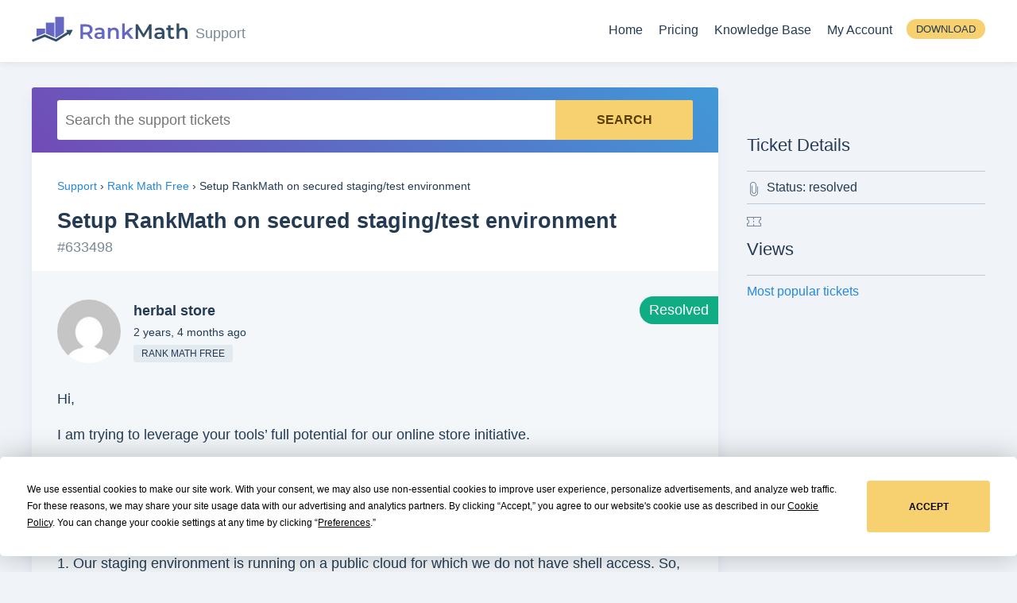

--- FILE ---
content_type: text/html; charset=UTF-8
request_url: https://support.rankmath.com/ticket/setup-rankmath-on-secured-staging-test-environment/
body_size: 11854
content:
<!--                                              /\
   ___            __    __  ___     __  __       (  )
  / _ \___ ____  / /__ /  |/  /__ _/ /_/ /       (  )
 / , _/ _ `/ _ \/  '_// /|_/ / _ `/ __/ _ \     /|/\|\
/_/|_|\_,_/_//_/_/\_\/_/  /_/\_,_/\__/_//_/    /_||||_\

-->
<!doctype html>
<html lang="en-US" prefix="og: https://ogp.me/ns#">
<head>
		<meta charset="UTF-8">
	<meta name="viewport" content="width=device-width, initial-scale=1, maximum-scale=5, user-scalable=yes">
	<link rel="profile" href="https://gmpg.org/xfn/11">
	<script type="text/javascript" src="https://app.termly.io/resource-blocker/a8be624f-646a-4940-9a04-d6a9b1de5c6c"></script>
		<style>img:is([sizes="auto" i], [sizes^="auto," i]) { contain-intrinsic-size: 3000px 1500px }</style>
	
<!-- Search Engine Optimization by Rank Math PRO - https://rankmath.com/ -->
<title>Setup RankMath on secured staging/test environment - Support - Rank Math</title>
<meta name="description" content="Hi,"/>
<meta name="robots" content="nofollow, noindex"/>
<meta property="og:locale" content="en_US" />
<meta property="og:type" content="article" />
<meta property="og:title" content="Setup RankMath on secured staging/test environment - Support - Rank Math" />
<meta property="og:description" content="Hi," />
<meta property="og:url" content="https://support.rankmath.com/ticket/setup-rankmath-on-secured-staging-test-environment/" />
<meta property="og:site_name" content="Support - Rank Math" />
<meta property="og:updated_time" content="2023-11-15T13:02:25+00:00" />
<meta property="og:image" content="https://support.rankmath.com/wp-content/uploads/sites/3/2019/03/Rank-Math-SEO-Support.png" />
<meta property="og:image:secure_url" content="https://support.rankmath.com/wp-content/uploads/sites/3/2019/03/Rank-Math-SEO-Support.png" />
<meta property="og:image:width" content="1200" />
<meta property="og:image:height" content="630" />
<meta property="og:image:alt" content="Setup RankMath on secured staging/test environment" />
<meta property="og:image:type" content="image/png" />
<meta name="twitter:card" content="summary_large_image" />
<meta name="twitter:title" content="Setup RankMath on secured staging/test environment - Support - Rank Math" />
<meta name="twitter:description" content="Hi," />
<meta name="twitter:image" content="https://support.rankmath.com/wp-content/uploads/sites/3/2019/03/Rank-Math-SEO-Support.png" />
<!-- /Rank Math WordPress SEO plugin -->

<link rel='dns-prefetch' href='//support.rankmath.com' />
<link rel="alternate" type="application/rss+xml" title="Support - Rank Math &raquo; Feed" href="https://support.rankmath.com/feed/" />
<link rel="alternate" type="application/rss+xml" title="Support - Rank Math &raquo; Comments Feed" href="https://support.rankmath.com/comments/feed/" />
<link rel='stylesheet' id='wp-block-library-css' href='https://support.rankmath.com/wp-includes/css/dist/block-library/style.min.css?ver=6.8.3' type='text/css' media='all' />
<style id='classic-theme-styles-inline-css' type='text/css'>
/*! This file is auto-generated */
.wp-block-button__link{color:#fff;background-color:#32373c;border-radius:9999px;box-shadow:none;text-decoration:none;padding:calc(.667em + 2px) calc(1.333em + 2px);font-size:1.125em}.wp-block-file__button{background:#32373c;color:#fff;text-decoration:none}
</style>
<style id='global-styles-inline-css' type='text/css'>
:root{--wp--preset--aspect-ratio--square: 1;--wp--preset--aspect-ratio--4-3: 4/3;--wp--preset--aspect-ratio--3-4: 3/4;--wp--preset--aspect-ratio--3-2: 3/2;--wp--preset--aspect-ratio--2-3: 2/3;--wp--preset--aspect-ratio--16-9: 16/9;--wp--preset--aspect-ratio--9-16: 9/16;--wp--preset--color--black: #000000;--wp--preset--color--cyan-bluish-gray: #abb8c3;--wp--preset--color--white: #ffffff;--wp--preset--color--pale-pink: #f78da7;--wp--preset--color--vivid-red: #cf2e2e;--wp--preset--color--luminous-vivid-orange: #ff6900;--wp--preset--color--luminous-vivid-amber: #fcb900;--wp--preset--color--light-green-cyan: #7bdcb5;--wp--preset--color--vivid-green-cyan: #00d084;--wp--preset--color--pale-cyan-blue: #8ed1fc;--wp--preset--color--vivid-cyan-blue: #0693e3;--wp--preset--color--vivid-purple: #9b51e0;--wp--preset--gradient--vivid-cyan-blue-to-vivid-purple: linear-gradient(135deg,rgba(6,147,227,1) 0%,rgb(155,81,224) 100%);--wp--preset--gradient--light-green-cyan-to-vivid-green-cyan: linear-gradient(135deg,rgb(122,220,180) 0%,rgb(0,208,130) 100%);--wp--preset--gradient--luminous-vivid-amber-to-luminous-vivid-orange: linear-gradient(135deg,rgba(252,185,0,1) 0%,rgba(255,105,0,1) 100%);--wp--preset--gradient--luminous-vivid-orange-to-vivid-red: linear-gradient(135deg,rgba(255,105,0,1) 0%,rgb(207,46,46) 100%);--wp--preset--gradient--very-light-gray-to-cyan-bluish-gray: linear-gradient(135deg,rgb(238,238,238) 0%,rgb(169,184,195) 100%);--wp--preset--gradient--cool-to-warm-spectrum: linear-gradient(135deg,rgb(74,234,220) 0%,rgb(151,120,209) 20%,rgb(207,42,186) 40%,rgb(238,44,130) 60%,rgb(251,105,98) 80%,rgb(254,248,76) 100%);--wp--preset--gradient--blush-light-purple: linear-gradient(135deg,rgb(255,206,236) 0%,rgb(152,150,240) 100%);--wp--preset--gradient--blush-bordeaux: linear-gradient(135deg,rgb(254,205,165) 0%,rgb(254,45,45) 50%,rgb(107,0,62) 100%);--wp--preset--gradient--luminous-dusk: linear-gradient(135deg,rgb(255,203,112) 0%,rgb(199,81,192) 50%,rgb(65,88,208) 100%);--wp--preset--gradient--pale-ocean: linear-gradient(135deg,rgb(255,245,203) 0%,rgb(182,227,212) 50%,rgb(51,167,181) 100%);--wp--preset--gradient--electric-grass: linear-gradient(135deg,rgb(202,248,128) 0%,rgb(113,206,126) 100%);--wp--preset--gradient--midnight: linear-gradient(135deg,rgb(2,3,129) 0%,rgb(40,116,252) 100%);--wp--preset--font-size--small: 13px;--wp--preset--font-size--medium: 20px;--wp--preset--font-size--large: 36px;--wp--preset--font-size--x-large: 42px;--wp--preset--spacing--20: 0.44rem;--wp--preset--spacing--30: 0.67rem;--wp--preset--spacing--40: 1rem;--wp--preset--spacing--50: 1.5rem;--wp--preset--spacing--60: 2.25rem;--wp--preset--spacing--70: 3.38rem;--wp--preset--spacing--80: 5.06rem;--wp--preset--shadow--natural: 6px 6px 9px rgba(0, 0, 0, 0.2);--wp--preset--shadow--deep: 12px 12px 50px rgba(0, 0, 0, 0.4);--wp--preset--shadow--sharp: 6px 6px 0px rgba(0, 0, 0, 0.2);--wp--preset--shadow--outlined: 6px 6px 0px -3px rgba(255, 255, 255, 1), 6px 6px rgba(0, 0, 0, 1);--wp--preset--shadow--crisp: 6px 6px 0px rgba(0, 0, 0, 1);}:where(.is-layout-flex){gap: 0.5em;}:where(.is-layout-grid){gap: 0.5em;}body .is-layout-flex{display: flex;}.is-layout-flex{flex-wrap: wrap;align-items: center;}.is-layout-flex > :is(*, div){margin: 0;}body .is-layout-grid{display: grid;}.is-layout-grid > :is(*, div){margin: 0;}:where(.wp-block-columns.is-layout-flex){gap: 2em;}:where(.wp-block-columns.is-layout-grid){gap: 2em;}:where(.wp-block-post-template.is-layout-flex){gap: 1.25em;}:where(.wp-block-post-template.is-layout-grid){gap: 1.25em;}.has-black-color{color: var(--wp--preset--color--black) !important;}.has-cyan-bluish-gray-color{color: var(--wp--preset--color--cyan-bluish-gray) !important;}.has-white-color{color: var(--wp--preset--color--white) !important;}.has-pale-pink-color{color: var(--wp--preset--color--pale-pink) !important;}.has-vivid-red-color{color: var(--wp--preset--color--vivid-red) !important;}.has-luminous-vivid-orange-color{color: var(--wp--preset--color--luminous-vivid-orange) !important;}.has-luminous-vivid-amber-color{color: var(--wp--preset--color--luminous-vivid-amber) !important;}.has-light-green-cyan-color{color: var(--wp--preset--color--light-green-cyan) !important;}.has-vivid-green-cyan-color{color: var(--wp--preset--color--vivid-green-cyan) !important;}.has-pale-cyan-blue-color{color: var(--wp--preset--color--pale-cyan-blue) !important;}.has-vivid-cyan-blue-color{color: var(--wp--preset--color--vivid-cyan-blue) !important;}.has-vivid-purple-color{color: var(--wp--preset--color--vivid-purple) !important;}.has-black-background-color{background-color: var(--wp--preset--color--black) !important;}.has-cyan-bluish-gray-background-color{background-color: var(--wp--preset--color--cyan-bluish-gray) !important;}.has-white-background-color{background-color: var(--wp--preset--color--white) !important;}.has-pale-pink-background-color{background-color: var(--wp--preset--color--pale-pink) !important;}.has-vivid-red-background-color{background-color: var(--wp--preset--color--vivid-red) !important;}.has-luminous-vivid-orange-background-color{background-color: var(--wp--preset--color--luminous-vivid-orange) !important;}.has-luminous-vivid-amber-background-color{background-color: var(--wp--preset--color--luminous-vivid-amber) !important;}.has-light-green-cyan-background-color{background-color: var(--wp--preset--color--light-green-cyan) !important;}.has-vivid-green-cyan-background-color{background-color: var(--wp--preset--color--vivid-green-cyan) !important;}.has-pale-cyan-blue-background-color{background-color: var(--wp--preset--color--pale-cyan-blue) !important;}.has-vivid-cyan-blue-background-color{background-color: var(--wp--preset--color--vivid-cyan-blue) !important;}.has-vivid-purple-background-color{background-color: var(--wp--preset--color--vivid-purple) !important;}.has-black-border-color{border-color: var(--wp--preset--color--black) !important;}.has-cyan-bluish-gray-border-color{border-color: var(--wp--preset--color--cyan-bluish-gray) !important;}.has-white-border-color{border-color: var(--wp--preset--color--white) !important;}.has-pale-pink-border-color{border-color: var(--wp--preset--color--pale-pink) !important;}.has-vivid-red-border-color{border-color: var(--wp--preset--color--vivid-red) !important;}.has-luminous-vivid-orange-border-color{border-color: var(--wp--preset--color--luminous-vivid-orange) !important;}.has-luminous-vivid-amber-border-color{border-color: var(--wp--preset--color--luminous-vivid-amber) !important;}.has-light-green-cyan-border-color{border-color: var(--wp--preset--color--light-green-cyan) !important;}.has-vivid-green-cyan-border-color{border-color: var(--wp--preset--color--vivid-green-cyan) !important;}.has-pale-cyan-blue-border-color{border-color: var(--wp--preset--color--pale-cyan-blue) !important;}.has-vivid-cyan-blue-border-color{border-color: var(--wp--preset--color--vivid-cyan-blue) !important;}.has-vivid-purple-border-color{border-color: var(--wp--preset--color--vivid-purple) !important;}.has-vivid-cyan-blue-to-vivid-purple-gradient-background{background: var(--wp--preset--gradient--vivid-cyan-blue-to-vivid-purple) !important;}.has-light-green-cyan-to-vivid-green-cyan-gradient-background{background: var(--wp--preset--gradient--light-green-cyan-to-vivid-green-cyan) !important;}.has-luminous-vivid-amber-to-luminous-vivid-orange-gradient-background{background: var(--wp--preset--gradient--luminous-vivid-amber-to-luminous-vivid-orange) !important;}.has-luminous-vivid-orange-to-vivid-red-gradient-background{background: var(--wp--preset--gradient--luminous-vivid-orange-to-vivid-red) !important;}.has-very-light-gray-to-cyan-bluish-gray-gradient-background{background: var(--wp--preset--gradient--very-light-gray-to-cyan-bluish-gray) !important;}.has-cool-to-warm-spectrum-gradient-background{background: var(--wp--preset--gradient--cool-to-warm-spectrum) !important;}.has-blush-light-purple-gradient-background{background: var(--wp--preset--gradient--blush-light-purple) !important;}.has-blush-bordeaux-gradient-background{background: var(--wp--preset--gradient--blush-bordeaux) !important;}.has-luminous-dusk-gradient-background{background: var(--wp--preset--gradient--luminous-dusk) !important;}.has-pale-ocean-gradient-background{background: var(--wp--preset--gradient--pale-ocean) !important;}.has-electric-grass-gradient-background{background: var(--wp--preset--gradient--electric-grass) !important;}.has-midnight-gradient-background{background: var(--wp--preset--gradient--midnight) !important;}.has-small-font-size{font-size: var(--wp--preset--font-size--small) !important;}.has-medium-font-size{font-size: var(--wp--preset--font-size--medium) !important;}.has-large-font-size{font-size: var(--wp--preset--font-size--large) !important;}.has-x-large-font-size{font-size: var(--wp--preset--font-size--x-large) !important;}
:where(.wp-block-post-template.is-layout-flex){gap: 1.25em;}:where(.wp-block-post-template.is-layout-grid){gap: 1.25em;}
:where(.wp-block-columns.is-layout-flex){gap: 2em;}:where(.wp-block-columns.is-layout-grid){gap: 2em;}
:root :where(.wp-block-pullquote){font-size: 1.5em;line-height: 1.6;}
</style>
<link rel='stylesheet' id='bbp-other-mods-viewing-css' href='https://support.rankmath.com/wp-content/plugins/bbPress-Topic-Lock-master/css/front.css?ver=6.8.3' type='text/css' media='all' />
<link rel='stylesheet' id='bbp-default-css' href='https://support.rankmath.com/wp-content/plugins/bbpress/templates/default/css/bbpress.min.css?ver=2.6.14' type='text/css' media='all' />
<link rel='stylesheet' id='affwp-forms-css' href='https://support.rankmath.com/wp-content/plugins/affiliate-wp/assets/css/forms.min.css?ver=2.29.1' type='text/css' media='all' />
<link rel='stylesheet' id='rm-style-css' href='https://support.rankmath.com/wp-content/themes/rm/style.css?ver=0.167' type='text/css' media='all' />
<link rel='stylesheet' id='rm-bbpress-css' href='https://support.rankmath.com/wp-content/themes/rm/css/rm-bbpress.min.css?ver=0.167' type='text/css' media='all' />
<script type="text/javascript" src="https://support.rankmath.com/wp-content/plugins/wp-sentry-integration/public/wp-sentry-browser.min.js?ver=8.9.0" id="wp-sentry-browser-bundle-js"></script>
<script type="text/javascript" id="wp-sentry-browser-js-extra">
/* <![CDATA[ */
var wp_sentry = {"environment":"production","release":"0.2.4","context":{"tags":{"wordpress":"6.8.3","language":"en-US"}},"dsn":"https:\/\/02efc90471b4fe80591376609686c5c0@o172969.ingest.us.sentry.io\/4508649752100864"};
/* ]]> */
</script>
<script type="text/javascript" src="https://support.rankmath.com/wp-content/plugins/wp-sentry-integration/public/wp-sentry-init.js?ver=8.9.0" id="wp-sentry-browser-js"></script>
<script type="text/javascript" src="https://support.rankmath.com/wp-includes/js/jquery/jquery.min.js?ver=3.7.1" id="jquery-core-js"></script>
<script type="text/javascript" id="bbp-mark-as-read-js-extra">
/* <![CDATA[ */
var mark_as_read_auto_js = {"ajaxurl":"https:\/\/support.rankmath.com\/wp-admin\/admin-ajax.php","topic_id":"633498","time":"10"};
/* ]]> */
</script>
<script type="text/javascript" src="https://support.rankmath.com/wp-content/plugins/bbpress-mark-as-read-rm/mark-as-read-auto.js?ver=0.1" id="bbp-mark-as-read-js"></script>
<script type="text/javascript" id="bbp-other-mods-viewing-js-extra">
/* <![CDATA[ */
var bbp_mods_viewing = {"topic_id":"633498"};
/* ]]> */
</script>
<script type="text/javascript" src="https://support.rankmath.com/wp-content/plugins/bbPress-Topic-Lock-master/js/front.js?ver=6.8.3" id="bbp-other-mods-viewing-js"></script>
<script type="text/javascript" id="jquery-cookie-js-extra">
/* <![CDATA[ */
var affwp_scripts = {"ajaxurl":"https:\/\/support.rankmath.com\/wp-admin\/admin-ajax.php"};
/* ]]> */
</script>
<script type="text/javascript" src="https://support.rankmath.com/wp-content/plugins/affiliate-wp/assets/js/jquery.cookie.min.js?ver=1.4.0" id="jquery-cookie-js"></script>
<script type="text/javascript" id="affwp-tracking-js-extra">
/* <![CDATA[ */
var affwp_debug_vars = {"integrations":[],"version":"2.29.1","currency":"USD","ref_cookie":"affwp_ref","visit_cookie":"affwp_ref_visit_id","campaign_cookie":"affwp_campaign"};
/* ]]> */
</script>
<script type="text/javascript" src="https://support.rankmath.com/wp-content/plugins/affiliate-wp/assets/js/tracking.min.js?ver=2.29.1" id="affwp-tracking-js"></script>
<link rel="https://api.w.org/" href="https://support.rankmath.com/wp-json/" /><link rel="EditURI" type="application/rsd+xml" title="RSD" href="https://support.rankmath.com/xmlrpc.php?rsd" />
<meta name="generator" content="WordPress 6.8.3" />
<link rel='shortlink' href='https://support.rankmath.com/?p=633498' />
		<script type="text/javascript">
		var AFFWP = AFFWP || {};
		AFFWP.referral_var = 'ref';
		AFFWP.expiration = 60;
		AFFWP.debug = 0;

		AFFWP.cookie_domain = '.rankmath.com';

		AFFWP.referral_credit_last = 0;
		</script>
<style type="text/css">.recentcomments a{display:inline !important;padding:0 !important;margin:0 !important;}</style>	<!-- Reddit Pixel -->
	<script>!function(w,d){if(!w.rdt){var p=w.rdt=function(){p.sendEvent?p.sendEvent.apply(p,arguments):p.callQueue.push(arguments)};p.callQueue=[];var t=d.createElement("script");t.src="https://www.redditstatic.com/ads/pixel.js",t.async=!0;var s=d.getElementsByTagName("script")[0];s.parentNode.insertBefore(t,s)}}(window,document);rdt('init','a2_ha0qfl1t15or');rdt('track', 'PageVisit');</script>
	<!-- End Reddit Pixel -->
	<script>
		window.dataLayer = window.dataLayer || [];
	</script>
			<!-- Google Tag Manager -->
		<script>(function(w,d,s,l,i){w[l]=w[l]||[];w[l].push({'gtm.start':
		new Date().getTime(),event:'gtm.js'});var f=d.getElementsByTagName(s)[0],
		j=d.createElement(s),dl=l!='dataLayer'?'&l='+l:'';j.async=true;j.src=
		'https://www.googletagmanager.com/gtm.js?id='+i+dl;f.parentNode.insertBefore(j,f);
		})(window,document,'script','dataLayer','GTM-NVLJ3ZS');</script>
		<!-- End Google Tag Manager -->
			<!-- Favicons -->
	<link rel="shortcut icon" href="https://support.rankmath.com/wp-content/themes/rm/images/favicons/favicon.ico">
	<link rel="icon" sizes="16x16 32x32 64x64" href="https://support.rankmath.com/wp-content/themes/rm/images/favicons/favicon.ico">
	<link rel="icon" type="image/png" sizes="196x196" href="https://support.rankmath.com/wp-content/themes/rm/images/favicons/favicon-192.png">
	<link rel="icon" type="image/png" sizes="160x160" href="https://support.rankmath.com/wp-content/themes/rm/images/favicons/favicon-160.png">
	<link rel="icon" type="image/png" sizes="96x96" href="https://support.rankmath.com/wp-content/themes/rm/images/favicons/favicon-96.png">
	<link rel="icon" type="image/png" sizes="64x64" href="https://support.rankmath.com/wp-content/themes/rm/images/favicons/favicon-64.png">
	<link rel="icon" type="image/png" sizes="32x32" href="https://support.rankmath.com/wp-content/themes/rm/images/favicons/favicon-32.png">
	<link rel="icon" type="image/png" sizes="16x16" href="https://support.rankmath.com/wp-content/themes/rm/images/favicons/favicon-16.png">
	<link rel="apple-touch-icon" href="https://support.rankmath.com/wp-content/themes/rm/images/favicons/favicon-57.png">
	<link rel="apple-touch-icon" sizes="114x114" href="https://support.rankmath.com/wp-content/themes/rm/images/favicons/favicon-114.png">
	<link rel="apple-touch-icon" sizes="72x72" href="https://support.rankmath.com/wp-content/themes/rm/images/favicons/favicon-72.png">
	<link rel="apple-touch-icon" sizes="144x144" href="https://support.rankmath.com/wp-content/themes/rm/images/favicons/favicon-144.png">
	<link rel="apple-touch-icon" sizes="60x60" href="https://support.rankmath.com/wp-content/themes/rm/images/favicons/favicon-60.png">
	<link rel="apple-touch-icon" sizes="120x120" href="https://support.rankmath.com/wp-content/themes/rm/images/favicons/favicon-120.png">
	<link rel="apple-touch-icon" sizes="76x76" href="https://support.rankmath.com/wp-content/themes/rm/images/favicons/favicon-76.png">
	<link rel="apple-touch-icon" sizes="152x152" href="https://support.rankmath.com/wp-content/themes/rm/images/favicons/favicon-152.png">
	<link rel="apple-touch-icon" sizes="180x180" href="https://support.rankmath.com/wp-content/themes/rm/images/favicons/favicon-180.png">
	<meta name="msapplication-TileColor" content="#FFFFFF">
	<meta name="msapplication-TileImage" content="https://support.rankmath.com/wp-content/themes/rm/images/favicons/favicon-144.png">
	<meta name="msapplication-config" content="https://support.rankmath.com/wp-content/themes/rm/images/favicons/browserconfig.xml">
	<!-- Favicons End -->
</head>

<body class="topic bbpress bbp-no-js wp-singular topic-template-default single single-topic postid-633498 wp-theme-rm content-sidebar-layout" id="sitebody">

<script type="text/javascript" id="bbp-swap-no-js-body-class">
	document.body.className = document.body.className.replace( 'bbp-no-js', 'bbp-js' );
</script>

<!-- Google Tag Manager (noscript) -->
<noscript><iframe src="https://www.googletagmanager.com/ns.html?id=GTM-NVLJ3ZS"
height="0" width="0" style="display:none;visibility:hidden"></iframe></noscript>
<!-- End Google Tag Manager (noscript) -->


<div id="page" class="site">
	<div id="catcher" class="clear" ></div>	<header id="masthead" class="site-header  " itemscope itemtype="https://schema.org/WPHeader">
		<a class="accessibility-toggle-link screen-reader-text" href="#" role="button" tabindex="0" aria-label="Turn On Accessible Colors Mode">Turn On Accessible Colors Mode</a>		<div class="container clear">
			<div class="site-branding">
								<div class="site-title"><a href="https://support.rankmath.com/" rel="home"><img src="https://support.rankmath.com/wp-content/themes/rm/images/rank-math-logo.svg" title="Swiss Army Knife of WordPress SEO" alt="Rank Math SEO Plugin" width="210" height="34"></a></div>
				<span>Support</span>			</div><!-- .site-branding -->

							<nav id="site-navigation" class="main-navigation" itemscope="itemscope" itemtype="https://schema.org/SiteNavigationElement">
					<span class="toggle-mobile-menu"><span></span></span>
					<div id="primary-menu" class="menu-menu-container"><ul id="menu-menu" class="menu"><li id="menu-item-329" class="menu-item menu-item-type-custom menu-item-object-custom menu-item-329"><a target="_blank" href="http://rankmath.com" title="Rank Math" aria-label="Rank Math">Home</a></li>
<li id="menu-item-103450" class="pricing menu-item menu-item-type-custom menu-item-object-custom menu-item-103450"><a href="https://rankmath.com/pricing/">Pricing</a></li>
<li id="menu-item-401" class="menu-item menu-item-type-custom menu-item-object-custom menu-item-401"><a target="_blank" href="https://rankmath.com/kb/">Knowledge Base</a></li>
<li class="menu-item menu-item-type-custom menu-item-object-custom"><a href="https://rankmath.com/my-account/?rm_redirect_to=https%3A%2F%2Fsupport.rankmath.com%2Fticket%2Fsetup-rankmath-on-secured-staging-test-environment" title="Login to your account" rel="noopener nofollow" data-no-instant>My Account</a></li><li class="login-button-wrap"><a href="https://rankmath.com/thank-you/?download_id=rank-math" class="button login-button download-button" rel="noopener noreferrer nofollow" title="Download Rank Math Plugin for FREE"><span>Download</span></a></li></ul></div>				</nav><!-- #site-navigation -->
					</div>
			</header><!-- #masthead -->

	<div id="content" class="site-content">
<div class="container main clear">

	<div id="primary" class="content-area">
		<main id="main" class="site-main type-forum">

							<div class="bbp-search-form page-header">
					
<form role="search" method="get" id="bbp-search-form" action="https://support.rankmath.com/search/">
	<div>
		<label class="screen-reader-text" for="bbp_search">Search for:</label>
		<input tabindex="0" type="text" placeholder="Search the support tickets" value="" name="q" id="bbp_search" />
		<input tabindex="0" class="button" type="submit" id="bbp_search_submit" value="Search" />
	</div>
</form>
				</div>
			
			<div class="bbp-breadcrumb"><p><a href="https://support.rankmath.com" class="bbp-breadcrumb-home">Support</a> <span class="bbp-breadcrumb-sep">&rsaquo;</span> <a href="https://support.rankmath.com/product/rank-math-suite/" class="bbp-breadcrumb-forum">Rank Math Free</a> <span class="bbp-breadcrumb-sep">&rsaquo;</span> <span class="bbp-breadcrumb-current">Setup RankMath on secured staging/test environment</span></p></div>
			
			
		<div id="bbp-container">
			<div id="bbp-content" role="main">

	
			
			
				
					<div id="bbp-topic-wrapper-633498" class="bbp-topic-wrapper">
						<h1 class="entry-title">Setup RankMath on secured staging/test environment</h1>
						<div class="topic-id" style="margin-top: -15px;margin-bottom: 1rem;opacity: 0.6;">#633498</div>
						<div class="entry-content">

							
<div id="bbpress-forums">

	
	
	
		
			
<ul id="bbp-topic-633498-lead" class="bbp-lead-topic">

	<li class="bbp-body">

		<div id="post-633498" class="customer loop-item--1 user-id-1504445 bbp-parent-forum-240 even  post-633498 topic type-topic status-closed bbp-topic-unread">

			<div class="bbp-topic-author">

				<span class="topic-resolved-indicator">Resolved</span>
				<a href="https://support.rankmath.com/users/herbalstore/" title="View herbal store&#039;s profile" class="bbp-author-link"><span  class="bbp-author-avatar"><img alt='' src='https://secure.gravatar.com/avatar/0dea12715d32b059420839c8b8f8f6b3e521520a7113996b4b1402bcefd2c1c7?s=100&#038;d=mm&#038;r=g' srcset='https://secure.gravatar.com/avatar/0dea12715d32b059420839c8b8f8f6b3e521520a7113996b4b1402bcefd2c1c7?s=200&#038;d=mm&#038;r=g 2x' class='avatar avatar-100 photo' height='100' width='100' decoding='async'/></span><span  class="bbp-author-name">herbal store</span></a>
				
				
				<p class="bbp-topic-post-date"><a href="https://support.rankmath.com/ticket/setup-rankmath-on-secured-staging-test-environment/" title="#633498" class="bbp-topic-permalink">2 years, 4 months ago</a></p>

				
				<div class="user-badge free">Rank Math free</div>	<div class="user-lables">
		</div>
	
			</div><!-- .bbp-topic-author -->

			<div class="bbp-topic-content">

				
				<p>Hi,</p>
<p>I am trying to leverage your tools&#8217; full potential for our online store initiative.</p>
<p>However, I would have to say that finding documentation on how to setup it up with our secured staging environment hosted on cloud is not proving to be easy.</p>
<p>Can you help me with the setup? I&#8217;ll briefly explain our current environment:</p>
<p>1. Our staging environment is running on a public cloud for which we do not have shell access. So, we cannot install any proxy.<br />
2. Staging site is secured with secure credentials for only internal teams to access<br />
3. Need to configure rank math on staging, for it to analyze and capture all SEO related data/information<br />
4. Since google cannot crawl our site/pages, how to make Google tag manager work with Rank Math on staging?</p>
<p>As part of our SEO Implementation plan, we&#8217;d like to implement all SEO related changes to staging before it gets pushed to production.</p>
<p>Thanks,<br />
James</p>

				
			</div><!-- .bbp-topic-content -->

			
			<span class="bbp-admin-links"></span>
			
			
		</div><!-- #post-633498 -->

	</li><!-- .bbp-body -->

</ul><!-- #topic-633498-replies -->


		
		
			
<div class="bbp-pagination">
	<div class="bbp-pagination-count">Viewing 10 replies - 1 through 10 (of 10 total)</div>
	<div class="bbp-pagination-links"></div>
</div>


			
<ul id="topic-633498-replies" class="forums bbp-replies">

	<li class="bbp-body">

		
			
				
<div id="post-634297" class="moderator loop-item-0 user-id-444928 bbp-parent-forum-240 bbp-parent-topic-633498 bbp-reply-position-1 odd  post-634297 reply type-reply status-publish">

	<div class="bbp-reply-author">

		
		<a href="https://support.rankmath.com/users/jorgemiguelcangueirooliveira/" title="View Miguel&#039;s profile" class="bbp-author-link"><span  class="bbp-author-avatar"><img alt='' src='https://secure.gravatar.com/avatar/b84e7c97684186a48c96583499831f6d95b0a260b835a913a239ea7c1f8c65c9?s=100&#038;d=mm&#038;r=g' srcset='https://secure.gravatar.com/avatar/b84e7c97684186a48c96583499831f6d95b0a260b835a913a239ea7c1f8c65c9?s=200&#038;d=mm&#038;r=g 2x' class='avatar avatar-100 photo' height='100' width='100' decoding='async'/></span><span  class="bbp-author-name">Miguel</span></a>
		
		
		<p class="bbp-reply-post-date"><a href="https://support.rankmath.com/ticket/setup-rankmath-on-secured-staging-test-environment/#post-634297" title="#634297" class="bbp-reply-permalink">2 years, 4 months ago</a></p>

		
			<div class="user-lables">
		</div>
	
	</div><!-- .bbp-reply-author -->

	<div class="bbp-reply-content">

		
		<p>Hello,</p>
<p>Thank you so much for getting in touch.</p>
<p>The first thing to note is that enabling the Analytics module on staging websites, especially the ones only accessible via a password is not recommended or necessary. The staging websites shouldn&#8217;t get any traffic outside the current team working on the website and as such the Analytics module is irrelevant there.</p>
<p>Besides that, all the other functionality of the plugin will work normally on staging websites behind secure HTTP access. In fact, we have a lot of users doing it this way with great success.</p>
<p>You just need to install the plugin normally from WordPress Dashboard > Plugins and start using it normally after setting it up, discarding the Analytics module, following this guide: <a href="https://www.youtube.com/watch?v=cQLvCBVev3I" rel="nofollow">https://www.youtube.com/watch?v=cQLvCBVev3I</a></p>
<p>Don&#8217;t hesitate to get in touch if you have any other questions.</p>

		
	</div><!-- .bbp-reply-content -->

	
	<span class="bbp-admin-links"></span>
	
	
</div><!-- #post-634297 -->

			
				
<div id="post-634307" class="customer loop-item-1 user-id-1504445 bbp-parent-forum-240 bbp-parent-topic-633498 bbp-reply-position-2 even topic-author  post-634307 reply type-reply status-publish">

	<div class="bbp-reply-author">

		
		<a href="https://support.rankmath.com/users/herbalstore/" title="View herbal store&#039;s profile" class="bbp-author-link"><span  class="bbp-author-avatar"><img alt='' src='https://secure.gravatar.com/avatar/0dea12715d32b059420839c8b8f8f6b3e521520a7113996b4b1402bcefd2c1c7?s=100&#038;d=mm&#038;r=g' srcset='https://secure.gravatar.com/avatar/0dea12715d32b059420839c8b8f8f6b3e521520a7113996b4b1402bcefd2c1c7?s=200&#038;d=mm&#038;r=g 2x' class='avatar avatar-100 photo' height='100' width='100' decoding='async'/></span><span  class="bbp-author-name">herbal store</span></a>
		
		
		<p class="bbp-reply-post-date"><a href="https://support.rankmath.com/ticket/setup-rankmath-on-secured-staging-test-environment/#post-634307" title="#634307" class="bbp-reply-permalink">2 years, 4 months ago</a></p>

		
		<div class="user-badge free">Rank Math free</div>	<div class="user-lables">
		</div>
	
	</div><!-- .bbp-reply-author -->

	<div class="bbp-reply-content">

		
		<p>Hi,<br />
Thank you for your response. I have gone through the video you shared. It does not differentiate between staging and production.<br />
I understand when you say analytics is relevant on staging since it is only open to internal traffic and since it is secured google cant crawl the site as well so it wont index.</p>
<p>Can you elaborate a bit on &#8216;all other functionalities&#8217; of the plugin and how it could be implemented and tested on staging? Also, is it dependent on any other plugin like Google Analytics for it to work?</p>
<p>Thank you!</p>

		
	</div><!-- .bbp-reply-content -->

	
	<span class="bbp-admin-links"></span>
	
	
</div><!-- #post-634307 -->

			
				
<div id="post-634386" class="customer loop-item-2 user-id-1504445 bbp-parent-forum-240 bbp-parent-topic-633498 bbp-reply-position-3 odd topic-author  post-634386 reply type-reply status-publish">

	<div class="bbp-reply-author">

		
		<a href="https://support.rankmath.com/users/herbalstore/" title="View herbal store&#039;s profile" class="bbp-author-link"><span  class="bbp-author-avatar"><img alt='' src='https://secure.gravatar.com/avatar/0dea12715d32b059420839c8b8f8f6b3e521520a7113996b4b1402bcefd2c1c7?s=100&#038;d=mm&#038;r=g' srcset='https://secure.gravatar.com/avatar/0dea12715d32b059420839c8b8f8f6b3e521520a7113996b4b1402bcefd2c1c7?s=200&#038;d=mm&#038;r=g 2x' class='avatar avatar-100 photo' height='100' width='100' loading='lazy' decoding='async'/></span><span  class="bbp-author-name">herbal store</span></a>
		
		
		<p class="bbp-reply-post-date"><a href="https://support.rankmath.com/ticket/setup-rankmath-on-secured-staging-test-environment/#post-634386" title="#634386" class="bbp-reply-permalink">2 years, 4 months ago</a></p>

		
		<div class="user-badge free">Rank Math free</div>	<div class="user-lables">
		</div>
	
	</div><!-- .bbp-reply-author -->

	<div class="bbp-reply-content">

		
		<p>Also on staging when performing SEO analysis it throws 400 error. Please see the image url:<br />
<a href="https://imgur.com/a/yHYOxrQ" rel="nofollow">https://imgur.com/a/yHYOxrQ</a></p>

		
	</div><!-- .bbp-reply-content -->

	
	<span class="bbp-admin-links"></span>
	
	
</div><!-- #post-634386 -->

			
				
<div id="post-634562" class="moderator loop-item-3 user-id-497272 bbp-parent-forum-240 bbp-parent-topic-633498 bbp-reply-position-4 even  post-634562 reply type-reply status-publish">

	<div class="bbp-reply-author">

		
		<a href="https://support.rankmath.com/users/jaideep-asrani/" title="View Jaideep Asrani&#039;s profile" class="bbp-author-link"><span  class="bbp-author-avatar"><img alt='' src='https://secure.gravatar.com/avatar/d5f420efe78d2a17f7d7f8362b3b8195c32909c6ed33b8a4c282c56995e63b7d?s=100&#038;d=mm&#038;r=g' srcset='https://secure.gravatar.com/avatar/d5f420efe78d2a17f7d7f8362b3b8195c32909c6ed33b8a4c282c56995e63b7d?s=200&#038;d=mm&#038;r=g 2x' class='avatar avatar-100 photo' height='100' width='100' loading='lazy' decoding='async'/></span><span  class="bbp-author-name">Jaideep Asrani</span></a>
		
		
		<p class="bbp-reply-post-date"><a href="https://support.rankmath.com/ticket/setup-rankmath-on-secured-staging-test-environment/#post-634562" title="#634562" class="bbp-reply-permalink">2 years, 4 months ago</a></p>

		
			<div class="user-lables">
		</div>
	
	</div><!-- .bbp-reply-author -->

	<div class="bbp-reply-content">

		
		<p>Hello,</p>
<p>There are no differences in setting up our plugin on a staging site. You can follow the shared tutorial to set up the plugin and start optimizing your site. Only the Analytics module of our plugin needs an active connection with your Google account to fetch the stats from your GA &#038; GSC accounts. Other than that, all the features will work without relying on any other plugin.</p>
<p>The SEO Analysis only works on the sites that are publically accessible. Since your site is not accessible publically, it will not work. You can use it once your site is live.</p>
<p>Hope that helps and please do not hesitate to let us know if you need our assistance with anything else.</p>

		
	</div><!-- .bbp-reply-content -->

	
	<span class="bbp-admin-links"></span>
	
	
</div><!-- #post-634562 -->

			
				
<div id="post-636476" class="customer loop-item-4 user-id-1504445 bbp-parent-forum-240 bbp-parent-topic-633498 bbp-reply-position-5 odd topic-author  post-636476 reply type-reply status-publish">

	<div class="bbp-reply-author">

		
		<a href="https://support.rankmath.com/users/herbalstore/" title="View herbal store&#039;s profile" class="bbp-author-link"><span  class="bbp-author-avatar"><img alt='' src='https://secure.gravatar.com/avatar/0dea12715d32b059420839c8b8f8f6b3e521520a7113996b4b1402bcefd2c1c7?s=100&#038;d=mm&#038;r=g' srcset='https://secure.gravatar.com/avatar/0dea12715d32b059420839c8b8f8f6b3e521520a7113996b4b1402bcefd2c1c7?s=200&#038;d=mm&#038;r=g 2x' class='avatar avatar-100 photo' height='100' width='100' loading='lazy' decoding='async'/></span><span  class="bbp-author-name">herbal store</span></a>
		
		
		<p class="bbp-reply-post-date"><a href="https://support.rankmath.com/ticket/setup-rankmath-on-secured-staging-test-environment/#post-636476" title="#636476" class="bbp-reply-permalink">2 years, 4 months ago</a></p>

		
		<div class="user-badge free">Rank Math free</div>	<div class="user-lables">
		</div>
	
	</div><!-- .bbp-reply-author -->

	<div class="bbp-reply-content">

		
		<p>I believe in that case, there is no way RankMath could work on staging/integration and/or any test environments. I say this because staging/test environments are always protected, not available to customers or publicly, because of obvious reasons.<br />
It is always the production environments which are publicly available. So, unless there is a way with Rankmath configuration to pass a cookie/header or a way it could be configured to access protected urls/environment than that be considered as a short coming or lack of feature within Rankmath.</p>

		
	</div><!-- .bbp-reply-content -->

	
	<span class="bbp-admin-links"></span>
	
	
</div><!-- #post-636476 -->

			
				
<div id="post-637030" class="moderator loop-item-5 user-id-1437746 bbp-parent-forum-240 bbp-parent-topic-633498 bbp-reply-position-6 even  post-637030 reply type-reply status-publish">

	<div class="bbp-reply-author">

		
		<a href="https://support.rankmath.com/users/adesanyaa/" title="View Adetayo&#039;s profile" class="bbp-author-link"><span  class="bbp-author-avatar"><img alt='' src='https://secure.gravatar.com/avatar/951fd72b9cd893cc8b3a6f9adbdba97af78d78a3834bc94260249d13ef479109?s=100&#038;d=mm&#038;r=g' srcset='https://secure.gravatar.com/avatar/951fd72b9cd893cc8b3a6f9adbdba97af78d78a3834bc94260249d13ef479109?s=200&#038;d=mm&#038;r=g 2x' class='avatar avatar-100 photo' height='100' width='100' loading='lazy' decoding='async'/></span><span  class="bbp-author-name">Adetayo</span></a>
		
		
		<p class="bbp-reply-post-date"><a href="https://support.rankmath.com/ticket/setup-rankmath-on-secured-staging-test-environment/#post-637030" title="#637030" class="bbp-reply-permalink">2 years, 4 months ago</a></p>

		
			<div class="user-lables">
		</div>
	
	</div><!-- .bbp-reply-author -->

	<div class="bbp-reply-content">

		
		<p>Hello there,</p>
<p>As mentioned by my colleagues above, Rank Math works well in a staging environment and we have users who have been able to successfully set up in a test environment. </p>
<p>We have a dedicated KB article to help you get set up on a staging environment here: <a href="https://rankmath.com/kb/using-rank-math-on-staging-site/" rel="nofollow">https://rankmath.com/kb/using-rank-math-on-staging-site/</a></p>
<p>The configuration of Rank Math in a live or production environment is the same as that of a staging or test environment.</p>
<p>Kindly let us know if you are having challenges with setting up Rank Math on your staging environment and we will be glad to help.</p>
<p>We look forward to helping you.</p>
<p>Thank you.</p>

		
	</div><!-- .bbp-reply-content -->

	
	<span class="bbp-admin-links"></span>
	
	
</div><!-- #post-637030 -->

			
				
<div id="post-637145" class="customer loop-item-6 user-id-1504445 bbp-parent-forum-240 bbp-parent-topic-633498 bbp-reply-position-7 odd topic-author  post-637145 reply type-reply status-publish">

	<div class="bbp-reply-author">

		
		<a href="https://support.rankmath.com/users/herbalstore/" title="View herbal store&#039;s profile" class="bbp-author-link"><span  class="bbp-author-avatar"><img alt='' src='https://secure.gravatar.com/avatar/0dea12715d32b059420839c8b8f8f6b3e521520a7113996b4b1402bcefd2c1c7?s=100&#038;d=mm&#038;r=g' srcset='https://secure.gravatar.com/avatar/0dea12715d32b059420839c8b8f8f6b3e521520a7113996b4b1402bcefd2c1c7?s=200&#038;d=mm&#038;r=g 2x' class='avatar avatar-100 photo' height='100' width='100' loading='lazy' decoding='async'/></span><span  class="bbp-author-name">herbal store</span></a>
		
		
		<p class="bbp-reply-post-date"><a href="https://support.rankmath.com/ticket/setup-rankmath-on-secured-staging-test-environment/#post-637145" title="#637145" class="bbp-reply-permalink">2 years, 4 months ago</a></p>

		
		<div class="user-badge free">Rank Math free</div>	<div class="user-lables">
		</div>
	
	</div><!-- .bbp-reply-author -->

	<div class="bbp-reply-content">

		
		<p>Please see the response from me above. It wont work on staging or integration environment unless there is way to get around the protected url. I understand since search analytics may be unavailable for staging/test environment since that endpoint/url is not publicly accessible however, we should still be able to get all web analytics and insight of from SEO perspective based on page html and other configs.</p>

		
	</div><!-- .bbp-reply-content -->

	
	<span class="bbp-admin-links"></span>
	
	
</div><!-- #post-637145 -->

			
				
<div id="post-639219" class="moderator loop-item-7 user-id-444928 bbp-parent-forum-240 bbp-parent-topic-633498 bbp-reply-position-8 even  post-639219 reply type-reply status-publish">

	<div class="bbp-reply-author">

		
		<a href="https://support.rankmath.com/users/jorgemiguelcangueirooliveira/" title="View Miguel&#039;s profile" class="bbp-author-link"><span  class="bbp-author-avatar"><img alt='' src='https://secure.gravatar.com/avatar/b84e7c97684186a48c96583499831f6d95b0a260b835a913a239ea7c1f8c65c9?s=100&#038;d=mm&#038;r=g' srcset='https://secure.gravatar.com/avatar/b84e7c97684186a48c96583499831f6d95b0a260b835a913a239ea7c1f8c65c9?s=200&#038;d=mm&#038;r=g 2x' class='avatar avatar-100 photo' height='100' width='100' loading='lazy' decoding='async'/></span><span  class="bbp-author-name">Miguel</span></a>
		
		
		<p class="bbp-reply-post-date"><a href="https://support.rankmath.com/ticket/setup-rankmath-on-secured-staging-test-environment/#post-639219" title="#639219" class="bbp-reply-permalink">2 years, 4 months ago</a></p>

		
			<div class="user-lables">
		</div>
	
	</div><!-- .bbp-reply-author -->

	<div class="bbp-reply-content">

		
		<p>Hello,</p>
<p>The only features that don&#8217;t work are the SEO Analysis and the Analytics for the reasons mentioned above.</p>
<p>All the other features such as Schema markup implementation, Content Analysis, Content AI, and all the features mentioned on our page here, will work: <a href="https://rankmath.com/wordpress/plugin/seo-suite/" rel="nofollow">https://rankmath.com/wordpress/plugin/seo-suite/</a></p>
<p>As we mentioned before, a lot of our users test the plugin on staging environments like yours but you need to understand that some features are only relevant for live websites so it&#8217;s perfectly normal that they don&#8217;t work on staging environments and it&#8217;s not required, like the ones we mentioned initially.</p>
<p>Don&#8217;t hesitate to get in touch if you have any other questions.</p>

		
	</div><!-- .bbp-reply-content -->

	
	<span class="bbp-admin-links"></span>
	
	
</div><!-- #post-639219 -->

			
				
<div id="post-652083" class="customer loop-item-8 user-id-1504445 bbp-parent-forum-240 bbp-parent-topic-633498 bbp-reply-position-9 odd topic-author  post-652083 reply type-reply status-publish">

	<div class="bbp-reply-author">

		
		<a href="https://support.rankmath.com/users/herbalstore/" title="View herbal store&#039;s profile" class="bbp-author-link"><span  class="bbp-author-avatar"><img alt='' src='https://secure.gravatar.com/avatar/0dea12715d32b059420839c8b8f8f6b3e521520a7113996b4b1402bcefd2c1c7?s=100&#038;d=mm&#038;r=g' srcset='https://secure.gravatar.com/avatar/0dea12715d32b059420839c8b8f8f6b3e521520a7113996b4b1402bcefd2c1c7?s=200&#038;d=mm&#038;r=g 2x' class='avatar avatar-100 photo' height='100' width='100' loading='lazy' decoding='async'/></span><span  class="bbp-author-name">herbal store</span></a>
		
		
		<p class="bbp-reply-post-date"><a href="https://support.rankmath.com/ticket/setup-rankmath-on-secured-staging-test-environment/#post-652083" title="#652083" class="bbp-reply-permalink">2 years, 3 months ago</a></p>

		
		<div class="user-badge free">Rank Math free</div>	<div class="user-lables">
		</div>
	
	</div><!-- .bbp-reply-author -->

	<div class="bbp-reply-content">

		
		<p>Which rankmath tables stores the settings/configurations which are done on admin console? The reason i ask is that if i am making some changes to general setting and other sections how do i ensure that those configurations get deployed with custom deployment and select tables overrides.</p>

		
	</div><!-- .bbp-reply-content -->

	
	<span class="bbp-admin-links"></span>
	
	
</div><!-- #post-652083 -->

			
				
<div id="post-652884" class="moderator loop-item-9 user-id-444928 bbp-parent-forum-240 bbp-parent-topic-633498 bbp-reply-position-10 even  post-652884 reply type-reply status-publish">

	<div class="bbp-reply-author">

		
		<a href="https://support.rankmath.com/users/jorgemiguelcangueirooliveira/" title="View Miguel&#039;s profile" class="bbp-author-link"><span  class="bbp-author-avatar"><img alt='' src='https://secure.gravatar.com/avatar/b84e7c97684186a48c96583499831f6d95b0a260b835a913a239ea7c1f8c65c9?s=100&#038;d=mm&#038;r=g' srcset='https://secure.gravatar.com/avatar/b84e7c97684186a48c96583499831f6d95b0a260b835a913a239ea7c1f8c65c9?s=200&#038;d=mm&#038;r=g 2x' class='avatar avatar-100 photo' height='100' width='100' loading='lazy' decoding='async'/></span><span  class="bbp-author-name">Miguel</span></a>
		
		
		<p class="bbp-reply-post-date"><a href="https://support.rankmath.com/ticket/setup-rankmath-on-secured-staging-test-environment/#post-652884" title="#652884" class="bbp-reply-permalink">2 years, 3 months ago</a></p>

		
			<div class="user-lables">
		</div>
	
	</div><!-- .bbp-reply-author -->

	<div class="bbp-reply-content">

		
		<p>Hello,</p>
<p>All the settings from our plugin are saved inside the default options table in entries that start with the word <code>rank_math_</code>.</p>
<p>Having said that, if you use our import and export options you can make sure that those are imported by using the options we mention here: <a href="https://rankmath.com/kb/import-export-settings/" rel="nofollow">https://rankmath.com/kb/import-export-settings/</a></p>
<p>Don&#8217;t hesitate to get in touch if you have any other questions.</p>

		
	</div><!-- .bbp-reply-content -->

	
	<span class="bbp-admin-links"></span>
	
	
</div><!-- #post-652884 -->

			
															<div id="post-0" class="member even reply type-reply status-publish">
					<div class="bbp-reply-author">
						<a href="https://support.rankmath.com/user/rankbot/" title="View RankBot's profile" class="bbp-author-avatar" rel="nofollow"><img src="https://rankmath.com/wp-content/themes/rm/images/BUSINESS.png" class="avatar avatar-100 photo" width="72" height="72" alt=""></a><a href="https://support.rankmath.com/user/rankbot/" title="View RankBot's profile" class="bbp-author-link" rel="nofollow"><span class="bbp-author-name">RankBot</span></a>
						<p class="bbp-reply-post-date"><a href="https://support.rankmath.com/topic/before-posting-please-read-it-thoroughly/#post-1679" title="#1679" class="bbp-reply-permalink">2 years, 2 months ago</a></p>
					</div>
					<!-- .bbp-reply-author -->
					<div class="bbp-reply-content">
						<p>Hello,</p>
						<p>Since we did not hear back from you for 15 days, we are assuming that you found the solution. We are closing this support ticket.</p>
						<p>If you still need assistance or any other help, please feel free to open a new support ticket, and we will be more than happy to assist.</p>
						<p>Thank you.</p>
					</div>
					<!-- .bbp-reply-content -->
					<span class="bbp-admin-links"></span>
				</div>
			
			
		
	</li><!-- .bbp-body -->

</ul><!-- #topic-633498-replies -->


			
<div class="bbp-pagination">
	<div class="bbp-pagination-count">Viewing 10 replies - 1 through 10 (of 10 total)</div>
	<div class="bbp-pagination-links"></div>
</div>


		
		
		


	<div id="no-reply-633498" class="bbp-no-reply">
		<div class="bbp-template-notice">
			<p>The ticket &#8216;Setup RankMath on secured staging/test environment&#8217; is closed to new replies.</p>
		</div>
	</div>



	
</div>

						</div>
					</div><!-- #bbp-topic-wrapper-633498 -->

				
			
			
			</div><!-- #bbp-content -->
		</div><!-- #bbp-container -->

	
		</main><!-- #main -->
	</div><!-- #primary -->

	<aside id="secondary" class="widget-area">

		<div style="margin-bottom: 2rem;">
						<div class="fb-group" data-href="https://www.facebook.com/groups/rankmathseopluginwordpress/" data-width="250" data-show-social-context="true" data-show-metadata="false"></div>
			<div id="fb-root"></div>
			<script async defer src="https://connect.facebook.net/en_GB/sdk.js#xfbml=1&version=v3.2&appId=211531355566097&autoLogAppEvents=1"></script>
		</div>

							
		<div class="topic-details">
			<h3>Ticket Details</h3>
			<ul>
									<li class="topic-resolved">Status: resolved</li>
					<li class="topic-assignee"></li>
					</ul>
		</div>

		
		
			<div>
				<h3>Views</h3>
				<ul class="topic-views">
										<li><a class="bbp-view-title" href="https://support.rankmath.com/view/popular/">Most popular tickets</a></li>
				</ul>
			</div>

			</aside>
</div>

<div class="container">
	</div>

<style>
.single-topic div.bbp-search-form #bbp-search-form #bbp_search {background:#fff;border:0;} .bbp-body .reply.moderator.user-id-1576181 .bbp-reply-rating {display: none;}
</style>

	</div><!-- #content -->
			<footer class="site-footer" itemtype="https://schema.org/WPFooter" itemscope="itemscope" id="sitefooter">
			
			<div class="copyrights clear">
				<div class="container">
					<ul class="social-profiles">
						<li class="twitter"><a href="https://twitter.com/RankMathSEO" title="Twitter" rel="nofollow noopener" target="_blank" aria-label="Twitter"><i class="rm-icons icon-twitter" aria-hidden="true"></i></a></li>
						<li class="facebook-group"><a href="https://www.facebook.com/groups/rankmathseopluginwordpress/" title="Facebook Group" rel="nofollow noopener" target="_blank" aria-label="Facebook Group"><i class="rm-icons icon-fb-group" aria-hidden="true"></i></a></li>
						<li class="youtube"><a href="https://www.youtube.com/RankMath?view_as=subscriber&sub_confirmation=1" title="YouTube" rel="nofollow noopener" target="_blank" aria-label="YouTube"><i class="rm-icons icon-play" aria-hidden="true"></i></a></li>
						<li class="facebook"><a href="https://www.facebook.com/RankMath/" title="Facebook" rel="nofollow noopener" target="_blank" aria-label="Facebook"><i class="rm-icons icon-facebook-alt" aria-hidden="true"></i></a></li>
						<li class="linkedin"><a href="https://www.linkedin.com/company/rankmath/" title="LinkedIn" rel="nofollow noopener" target="_blank" aria-label="LinkedIn"><i class="rm-icons icon-linkedin" aria-hidden="true"></i></a></li>
						<li class="tiktok"><a href="https://www.tiktok.com/@rankmathpro" title="TikTok" rel="nofollow noopener" target="_blank" aria-label="TikTok"><i class="rm-icons icon-tiktok" aria-hidden="true"></i></a></li>
					</ul>
					<div class="policies">
						<a title="Terms of Service of Rank Math" href="https://rankmath.com/terms-and-conditions/">Terms of Service</a>
						<span class="sep">|</span>
						<a title="Cookie Policy of Rank Math" href="https://rankmath.com/cookie-policy/">Cookie Policy</a>
						<span class="sep">|</span>
						<a title="Plugin Usage Policy of Rank Math" href="https://rankmath.com/usage-tracking/">Plugin Usage Policy</a>
					</div>
					<div class="copyrights-text">
						© Rank Math 2018-2026.
						Made with <span class="heart" role="presentation"><i class="icon-heartbeat" aria-hidden="true"></i></span><span class="screen-reader-text">love</span> using WordPress.
					</div>
				</div><!-- .copyrights -->
			</div>
			<a id='scroll-to-top' class='animate' href='#' role='button' aria-label='Jump To Top' tabindex='0'><i class='rm-icons icon-right-arrow' aria-hidden='true'></i></a>
		</footer><!-- #colophon -->
		</div><!-- #page -->

<script type="speculationrules">
{"prefetch":[{"source":"document","where":{"and":[{"href_matches":"\/*"},{"not":{"href_matches":["\/wp-*.php","\/wp-admin\/*","\/wp-content\/uploads\/sites\/3\/*","\/wp-content\/*","\/wp-content\/plugins\/*","\/wp-content\/themes\/rm\/*","\/*\\?(.+)"]}},{"not":{"selector_matches":"a[rel~=\"nofollow\"]"}},{"not":{"selector_matches":".no-prefetch, .no-prefetch a"}}]},"eagerness":"conservative"}]}
</script>
		<script type="text/javascript">
			jQuery(document).ready(function($) {
				$('.bbp-add-note').on('click', function(e) {
					e.preventDefault();
					var id = $(this).data('id');
					$('#bbp-add-note-form-' + id).slideToggle();
					$('.bbp-add-note-' + id).toggle();
				});
			});
		</script>
		<script>document.body.classList.remove("no-js");</script><script type="text/javascript" src="https://support.rankmath.com/wp-includes/js/dist/hooks.min.js?ver=4d63a3d491d11ffd8ac6" id="wp-hooks-js"></script>
<script type="text/javascript" id="heartbeat-js-extra">
/* <![CDATA[ */
var heartbeatSettings = {"ajaxurl":"\/wp-admin\/admin-ajax.php"};
/* ]]> */
</script>
<script type="text/javascript" src="https://support.rankmath.com/wp-includes/js/heartbeat.min.js?ver=6.8.3" id="heartbeat-js"></script>
<script type="text/javascript" src="https://support.rankmath.com/wp-content/plugins/bbpress/templates/default/js/editor.min.js?ver=2.6.14" id="bbpress-editor-js"></script>
<script type="text/javascript" id="bbpress-engagements-js-extra">
/* <![CDATA[ */
var bbpEngagementJS = {"object_id":"633498","bbp_ajaxurl":"https:\/\/support.rankmath.com\/ticket\/setup-rankmath-on-secured-staging-test-environment\/?bbp-ajax=true","generic_ajax_error":"Something went wrong. Refresh your browser and try again."};
/* ]]> */
</script>
<script type="text/javascript" src="https://support.rankmath.com/wp-content/plugins/bbpress/templates/default/js/engagements.min.js?ver=2.6.14" id="bbpress-engagements-js"></script>
<script type="text/javascript" id="rm-main-async-js-extra">
/* <![CDATA[ */
var rm_ajax = {"url":"https:\/\/support.rankmath.com\/wp-admin\/admin-ajax.php","rm_download_nonce":"586f456485","checkout_pro_nonce":"4e672ea033","rm_ai_nonce":"f328a223a8","rm_ai_renewal_nonce":"2213eb60ca","rm_upsell_nonce":"78e0f02344","recaptcha_key":"6LfyQBocAAAAAA4aw5_V7D7ASmqCiyV-b7TT-cgV"};
/* ]]> */
</script>
<script async type="text/javascript" src="https://support.rankmath.com/wp-content/themes/rm/js/main.min.js?ver=0.167" id="rm-main-async-js"></script>
<script type="text/javascript" src="https://support.rankmath.com/wp-content/themes/rm/js/jquery.countdown.js?ver=0.167" id="rm-countdown-js"></script>
</body>
</html>


--- FILE ---
content_type: text/css
request_url: https://support.rankmath.com/wp-content/themes/rm/css/rm-bbpress.min.css?ver=0.167
body_size: 7253
content:
.columns .col{float:left}.columns .col.last{margin-right:0 !important}.badge{font-size:10px;font-weight:300;position:relative;display:inline-block;margin:0;margin-right:5px;padding:3px 10px;color:#fff;border-radius:3px;background:#ff7c54;background:-webkit-gradient(linear, right top, left top, from(#ff9856), to(#ff7c54))}.badge:before{font-size:8px;font-weight:500;line-height:12px;position:absolute;top:-5px;right:-5px;width:12px;text-align:center;border-radius:50%;background:#050505}.badge.\31 -site-license:before{content:"1"}.badge.\33 -site-license:before{content:"3"}.badge.unlimited-site-license:before{content:"∞"}.badge.free{background:linear-gradient(100deg, #636eb9 0%, #7563b9 100%)}#notice{font-size:1rem;position:relative;margin-bottom:1rem;padding:.5rem 1rem;color:#5a4000;border-radius:4px;background:rgb(250.242384106,227.0490066225,169.957615894)}#notice a{font-weight:500}#notice i{font-size:2rem;line-height:1;height:30px;margin-right:1rem;opacity:.8}#notice i:before{display:inline-block;height:30px;vertical-align:middle}#notice.red{color:hsl(0,63.8766519824%,35.4901960784%);background:hsl(0,63.8766519824%,85.4901960784%)}#notice.red a{color:#724bb7;border-bottom:1px dotted}#notice.red a:hover,#notice.red a:focus{border-bottom:1px solid}#notice p:last-of-type{margin-bottom:0}#notice.grid{-webkit-box-align:center;-ms-flex-align:center;align-items:center}#notice.grid p{-webkit-box-flex:1;-ms-flex:1;flex:1}.bbpress .entry-title{line-height:1.4;font-size:27.2px;font-size:1.7rem}.bbpress .entry-header .button,.bbpress .bbp-forum-front .button{line-height:2.3;float:right;margin-top:-4rem;font-size:16px;font-size:1rem}div.bbp-breadcrumb{font-size:14.4px;font-size:.9rem}.site-main.type-forum .type-forum{padding:0;border-radius:0;background:rgba(0,0,0,0);-webkit-box-shadow:none;box-shadow:none}div.bbp-search-form{position:relative;width:calc(100% + 4rem);margin:-2rem -2rem 2rem;padding:1rem 2rem;border-radius:3px 3px 0 0}div.bbp-search-form #bbp-search-form #bbp_search{width:100% !important;min-height:50px;border-color:#fff;border-right:0;border-radius:3px;background:#fff}div.bbp-search-form #bbp-search-form #bbp_search_submit{line-height:50px;position:absolute;top:1rem;right:2rem;width:20%;border-radius:0 3px 3px 0;-webkit-box-shadow:none;box-shadow:none}#bbpress-forums{font-size:inherit;line-height:inherit;overflow:visible;margin-bottom:0}#bbpress-forums>div.bbp-search-form{display:none}#bbpress-forums .bbp-topics .status-closed{color:inherit}#bbpress-forums .bbp-topics .status-closed a{color:inherit}#bbpress-forums .bbp-topics .status-closed a:hover{color:#2488e1}#bbpress-forums div.bbp-topic-tags{display:block;float:none;font-size:16px;font-size:1rem}#bbpress-forums li .bbp-forum-title figure{float:left;margin:10px 1rem 15px 0;color:#486581}#bbpress-forums li .bbp-forum-title figure i{font-size:24px;font-size:1.5rem}#bbpress-forums li .bbp-forum-reply-count i,#bbpress-forums li .bbp-topic-reply-count i{font-size:16px;font-size:1rem}#bbpress-forums li.bbp-header,#bbpress-forums li.bbp-footer{font-weight:500;padding:8px 0;border:0;background:rgba(0,0,0,0);-webkit-box-shadow:none;box-shadow:none}#bbpress-forums li.bbp-header .bbp-forum-freshness,#bbpress-forums li.bbp-header .bbp-topic-freshness,#bbpress-forums li.bbp-footer .bbp-forum-freshness,#bbpress-forums li.bbp-footer .bbp-topic-freshness{font-size:inherit}#bbpress-forums li.bbp-body .type-forum{padding:0;border-radius:0;background:rgba(0,0,0,0);-webkit-box-shadow:none;box-shadow:none}#bbpress-forums li.bbp-body ul.forum,#bbpress-forums li.bbp-body ul.topic,#bbpress-forums li.bbp-body ul.reply{overflow:hidden;padding:1rem 0;border-top:1px solid rgb(220.4,228.5947368421,237.7)}#bbpress-forums li.bbp-body ul.forum .bbp-topic-title,#bbpress-forums li.bbp-body ul.topic .bbp-topic-title,#bbpress-forums li.bbp-body ul.reply .bbp-topic-title{line-height:1.3}#bbpress-forums li.bbp-body ul.forum .bbp-topic-permalink,#bbpress-forums li.bbp-body ul.topic .bbp-topic-permalink,#bbpress-forums li.bbp-body ul.reply .bbp-topic-permalink{font-weight:500;text-decoration:none}#bbpress-forums li.bbp-body ul.forum .bbp-topic-permalink span.resolved.rm-icons.icon-ok,#bbpress-forums li.bbp-body ul.topic .bbp-topic-permalink span.resolved.rm-icons.icon-ok,#bbpress-forums li.bbp-body ul.reply .bbp-topic-permalink span.resolved.rm-icons.icon-ok{font-size:8px;font-weight:700;line-height:18px;display:inline-block;width:18px;height:18px;margin-top:1px;margin-right:8px;text-align:center;vertical-align:text-top;color:#fff;border-radius:50%;background:#4caf50}#bbpress-forums li.bbp-body ul.forum .bbp-topic-permalink span.resolved.rm-icons.icon-ok:before,#bbpress-forums li.bbp-body ul.topic .bbp-topic-permalink span.resolved.rm-icons.icon-ok:before,#bbpress-forums li.bbp-body ul.reply .bbp-topic-permalink span.resolved.rm-icons.icon-ok:before{vertical-align:middle}#bbpress-forums li.bbp-body ul.forum.bbp-topic-unread .bbp-topic-permalink:after,#bbpress-forums li.bbp-body ul.topic.bbp-topic-unread .bbp-topic-permalink:after,#bbpress-forums li.bbp-body ul.reply.bbp-topic-unread .bbp-topic-permalink:after{margin-left:5px;content:"•";vertical-align:1px;color:#dd4b39}#bbpress-forums li.bbp-body ul.forum:last-of-type,#bbpress-forums li.bbp-body ul.topic:last-of-type,#bbpress-forums li.bbp-body ul.reply:last-of-type{border-bottom:1px solid rgb(220.4,228.5947368421,237.7)}#bbpress-forums li.bbp-forum-info a{font-weight:600;text-decoration:none;color:#2488e1}#bbpress-forums li.bbp-forum-info img{-webkit-box-shadow:none;box-shadow:none}#bbpress-forums li.bbp-forum-freshness,#bbpress-forums li.bbp-topic-freshness{width:25%;font-size:14.4px;font-size:.9rem}#bbpress-forums li.bbp-forum-freshness a,#bbpress-forums li.bbp-topic-freshness a{text-decoration:none}#bbpress-forums ul.bbp-lead-topic,#bbpress-forums ul.bbp-topics,#bbpress-forums ul.bbp-forums,#bbpress-forums ul.bbp-replies,#bbpress-forums ul.bbp-search-results{font-size:inherit;overflow:visible;margin-bottom:0;border:0}#bbpress-forums ul.bbp-lead-topic li.bbp-body div.type-topic{color:inherit;background:hsl(210,36.3636363636%,96.6862745098%)}#bbpress-forums ul.bbp-lead-topic li.bbp-body div.type-topic.status-closed{background:hsl(210,36.3636363636%,96.6862745098%)}#bbpress-forums ul.bbp-lead-topic li.bbp-body div.type-topic.status-spam{background:#fee}#bbpress-forums div.type-topic,#bbpress-forums div.type-reply{position:relative;overflow:hidden;width:calc(100% + 2rem);margin:0 -1rem 2rem;padding:1rem;background:rgba(0,0,0,0)}#bbpress-forums div.type-topic.even:not(.status-pending),#bbpress-forums div.type-reply.even:not(.status-pending){background:hsl(210,36.3636363636%,96.6862745098%)}#bbpress-forums div.type-topic .bbp-author-link,#bbpress-forums div.type-reply .bbp-author-link{font-weight:600}#bbpress-forums div.type-topic .bbp-author-link,#bbpress-forums div.type-topic .bbp-topic-permalink,#bbpress-forums div.type-reply .bbp-author-link,#bbpress-forums div.type-reply .bbp-topic-permalink{color:#243b53}#bbpress-forums div.type-topic .bbp-author-link:hover,#bbpress-forums div.type-topic .bbp-author-link:focus,#bbpress-forums div.type-topic .bbp-topic-permalink:hover,#bbpress-forums div.type-topic .bbp-topic-permalink:focus,#bbpress-forums div.type-reply .bbp-author-link:hover,#bbpress-forums div.type-reply .bbp-author-link:focus,#bbpress-forums div.type-reply .bbp-topic-permalink:hover,#bbpress-forums div.type-reply .bbp-topic-permalink:focus{color:#2488e1}#bbpress-forums div.type-topic.topic-note,#bbpress-forums div.type-reply.topic-note{margin-top:-2rem;background:#fcefc7}#bbpress-forums div.type-topic.topic-note+.topic-note,#bbpress-forums div.type-reply.topic-note+.topic-note{padding-top:0}#bbpress-forums div.type-topic.topic-note .bbp-note-author,#bbpress-forums div.type-reply.topic-note .bbp-note-author{font-weight:600;margin-bottom:1rem}#bbpress-forums div.type-topic.topic-note .bbp-note-author a,#bbpress-forums div.type-reply.topic-note .bbp-note-author a{text-decoration:none;color:#243b53}#bbpress-forums div.type-topic.topic-note .bbp-note-author a:hover,#bbpress-forums div.type-topic.topic-note .bbp-note-author a:focus,#bbpress-forums div.type-reply.topic-note .bbp-note-author a:hover,#bbpress-forums div.type-reply.topic-note .bbp-note-author a:focus{color:#2488e1}#bbpress-forums div.odd,#bbpress-forums ul.odd,#bbpress-forums div.even,#bbpress-forums ul.even{background:rgba(0,0,0,0)}#bbpress-forums div.odd.status-trash,#bbpress-forums ul.odd.status-trash,#bbpress-forums div.even.status-trash,#bbpress-forums ul.even.status-trash{background:#fff2f2}#bbpress-forums div.bbp-forum-header,#bbpress-forums div.bbp-topic-header,#bbpress-forums div.bbp-reply-header{position:relative;float:left;overflow:visible;width:100%;margin-bottom:4rem;padding:0}#bbpress-forums p.bbp-topic-meta img.avatar,#bbpress-forums p.bbp-topic-meta img.avatar,#bbpress-forums ul.bbp-reply-revision-log img.avatar,#bbpress-forums ul.bbp-topic-revision-log img.avatar,#bbpress-forums div.bbp-template-notice img.avatar,#bbpress-forums .widget_display_topics img.avatar,#bbpress-forums .widget_display_replies img.avatar{margin:0 5px 0 0;padding:0;vertical-align:middle;border:0}#bbpress-forums p.bbp-topic-meta{font-size:14.4px;font-size:.9rem}#bbpress-forums p.bbp-topic-meta a{text-decoration:none}#bbpress-forums p.bbp-topic-meta .bbp-topic-started-by span:after{font-size:1rem;line-height:10px;display:inline-block;height:10px;margin-left:4px;vertical-align:0}#bbpress-forums p.bbp-topic-meta .bbp-topic-started-by.pro span:after,#bbpress-forums p.bbp-topic-meta .bbp-topic-started-by.starter span:after,#bbpress-forums p.bbp-topic-meta .bbp-topic-started-by.seo-course span:after{content:"✳";color:#ff9a00}#bbpress-forums p.bbp-topic-meta .bbp-topic-started-by.business span:after,#bbpress-forums p.bbp-topic-meta .bbp-topic-started-by.creator span:after{content:"✽";color:#673ab7}#bbpress-forums p.bbp-topic-meta .bbp-topic-started-by.agency span:after,#bbpress-forums p.bbp-topic-meta .bbp-topic-started-by.expert span:after{content:"❀";color:#253142}#bbpress-forums .bbp-forum-info .bbp-forum-content{color:#486581;font-size:14.4px;font-size:.9rem}#bbpress-forums .bbp-topics-front ul.super-sticky,#bbpress-forums .bbp-topics ul.super-sticky,#bbpress-forums .bbp-topics ul.sticky,#bbpress-forums .bbp-forum-content ul.sticky{background:rgba(0,0,0,0) !important}#bbpress-forums .bbp-topics-front ul.super-sticky .bbp-topic-title .bbp-topic-permalink,#bbpress-forums .bbp-topics ul.super-sticky .bbp-topic-title .bbp-topic-permalink,#bbpress-forums .bbp-topics ul.sticky .bbp-topic-title .bbp-topic-permalink,#bbpress-forums .bbp-forum-content ul.sticky .bbp-topic-title .bbp-topic-permalink{font-weight:600}#bbpress-forums fieldset.bbp-form{border:1px solid #bcccdc;border-radius:6px}#bbpress-forums fieldset.bbp-form input[type=text]{height:35px}#bbpress-forums fieldset.bbp-form input[type=text],#bbpress-forums fieldset.bbp-form .wp-editor-container{border-color:#bcccdc;border-radius:3px}#bbpress-forums fieldset.bbp-form input[type=checkbox]{margin:0 5px 0 0}#bbpress-forums fieldset.bbp-form select{height:auto}#bbpress-forums fieldset.bbp-form #bbp_topic_subscription+label{vertical-align:middle}#bbpress-forums fieldset.bbp-form div.bbp-the-content-wrapper+p{display:none}#bbpress-forums fieldset.bbp-form div.bbp-the-content-wrapper .quicktags-toolbar{padding:10px;background:#f0f4f8}#bbpress-forums fieldset.bbp-form div.bbp-the-content-wrapper .quicktags-toolbar input[type=button]{color:inherit !important}#bbpress-forums fieldset.bbp-form div.mce-toolbar-grp{padding:6px;background:#f0f4f8}#bbpress-forums fieldset.bbp-form div.mce-toolbar-grp>div.mce-container-body{padding:0}#bbpress-forums fieldset.bbp-form .bbp-the-content.wp-editor-area{color:#243b53}#bbpress-forums fieldset.bbp-form .bbp-submit-wrapper{width:100%;margin:10px 0;margin-top:0}#bbpress-forums fieldset.bbp-form .bbp-submit-wrapper .button{width:100%}#bbpress-forums div.bbp-template-notice,#bbpress-forums div.indicator-hint{font-size:16px;padding:10px 15px;border:0;background:#fcefc7}#bbpress-forums div.bbp-template-notice p,#bbpress-forums div.bbp-template-notice li,#bbpress-forums div.indicator-hint p,#bbpress-forums div.indicator-hint li{margin:0 !important;font-size:16px;font-size:1rem}#bbpress-forums div.bbp-template-notice a,#bbpress-forums div.indicator-hint a{color:#2488e1}#bbpress-forums div.bbp-forum-content{margin-left:0;padding-top:0;opacity:.7}#bbpress-forums .topic-resolved-indicator{position:absolute;right:-1rem;padding:4px 12px 4px 12px;color:#fff;border-top-left-radius:20px;border-bottom-left-radius:20px;background-color:#10ac84}#bbpress-forums div.bbp-forum-author,#bbpress-forums div.bbp-topic-author,#bbpress-forums div.bbp-reply-author{position:relative;float:none;width:100%;min-height:80px;margin-bottom:1rem;text-align:left}#bbpress-forums div.bbp-forum-author .bbp-author-avatar,#bbpress-forums div.bbp-topic-author .bbp-author-avatar,#bbpress-forums div.bbp-reply-author .bbp-author-avatar{float:left;margin-right:1rem}#bbpress-forums div.bbp-forum-author .bbp-author-avatar img.avatar,#bbpress-forums div.bbp-topic-author .bbp-author-avatar img.avatar,#bbpress-forums div.bbp-reply-author .bbp-author-avatar img.avatar{display:block;width:80px;max-width:100%;height:auto;margin-top:4px;border-radius:50%}#bbpress-forums div.bbp-forum-author .user-badge,#bbpress-forums div.bbp-topic-author .user-badge,#bbpress-forums div.bbp-reply-author .user-badge{font-size:12px;font-weight:500;display:inline-block;margin-top:8px;margin-right:5px;padding:2px 10px;text-transform:uppercase;border-radius:3px;background:#e2e9ef}#bbpress-forums div.bbp-forum-author .user-badge.pro,#bbpress-forums div.bbp-forum-author .user-badge.starter,#bbpress-forums div.bbp-forum-author .user-badge.seo-course,#bbpress-forums div.bbp-topic-author .user-badge.pro,#bbpress-forums div.bbp-topic-author .user-badge.starter,#bbpress-forums div.bbp-topic-author .user-badge.seo-course,#bbpress-forums div.bbp-reply-author .user-badge.pro,#bbpress-forums div.bbp-reply-author .user-badge.starter,#bbpress-forums div.bbp-reply-author .user-badge.seo-course{color:#fff;background:linear-gradient(335deg, #008360, #108a5d, #209158, #2f9752, #3f9e4c, #4ea443, #5eaa3a, #6faf2e)}#bbpress-forums div.bbp-forum-author .user-badge.pro:before,#bbpress-forums div.bbp-forum-author .user-badge.starter:before,#bbpress-forums div.bbp-forum-author .user-badge.seo-course:before,#bbpress-forums div.bbp-topic-author .user-badge.pro:before,#bbpress-forums div.bbp-topic-author .user-badge.starter:before,#bbpress-forums div.bbp-topic-author .user-badge.seo-course:before,#bbpress-forums div.bbp-reply-author .user-badge.pro:before,#bbpress-forums div.bbp-reply-author .user-badge.starter:before,#bbpress-forums div.bbp-reply-author .user-badge.seo-course:before{margin-right:4px;content:"✳"}#bbpress-forums div.bbp-forum-author .user-badge.business,#bbpress-forums div.bbp-forum-author .user-badge.creator,#bbpress-forums div.bbp-topic-author .user-badge.business,#bbpress-forums div.bbp-topic-author .user-badge.creator,#bbpress-forums div.bbp-reply-author .user-badge.business,#bbpress-forums div.bbp-reply-author .user-badge.creator{color:#fff;background:linear-gradient(335deg, #854cff, #765fff, #696eff, #5f7cff, #5887ff, #5892ff, #5c9cff, #66a5fa)}#bbpress-forums div.bbp-forum-author .user-badge.business:before,#bbpress-forums div.bbp-forum-author .user-badge.creator:before,#bbpress-forums div.bbp-topic-author .user-badge.business:before,#bbpress-forums div.bbp-topic-author .user-badge.creator:before,#bbpress-forums div.bbp-reply-author .user-badge.business:before,#bbpress-forums div.bbp-reply-author .user-badge.creator:before{margin-right:4px;content:"✽"}#bbpress-forums div.bbp-forum-author .user-badge.agency,#bbpress-forums div.bbp-forum-author .user-badge.expert,#bbpress-forums div.bbp-topic-author .user-badge.agency,#bbpress-forums div.bbp-topic-author .user-badge.expert,#bbpress-forums div.bbp-reply-author .user-badge.agency,#bbpress-forums div.bbp-reply-author .user-badge.expert{color:#f7d070;background:linear-gradient(335deg, #253142, #26364c, #263a56, #263f61, #27446b, #274976, #274d81, #28528c)}#bbpress-forums div.bbp-forum-author .user-badge.agency:before,#bbpress-forums div.bbp-forum-author .user-badge.expert:before,#bbpress-forums div.bbp-topic-author .user-badge.agency:before,#bbpress-forums div.bbp-topic-author .user-badge.expert:before,#bbpress-forums div.bbp-reply-author .user-badge.agency:before,#bbpress-forums div.bbp-reply-author .user-badge.expert:before{margin-right:4px;content:"❀"}#bbpress-forums div.bbp-forum-author .bbp-author-name,#bbpress-forums div.bbp-forum-author .bbp-user-nicename,#bbpress-forums div.bbp-topic-author .bbp-author-name,#bbpress-forums div.bbp-topic-author .bbp-user-nicename,#bbpress-forums div.bbp-reply-author .bbp-author-name,#bbpress-forums div.bbp-reply-author .bbp-user-nicename{display:inline-block;clear:none;overflow:hidden;margin:-10px 0 0;vertical-align:middle;text-decoration:none}#bbpress-forums div.bbp-forum-author .bbp-author-name,#bbpress-forums div.bbp-topic-author .bbp-author-name,#bbpress-forums div.bbp-reply-author .bbp-author-name{margin:5px 0 3px}#bbpress-forums div.bbp-forum-author .bbp-user-nicename,#bbpress-forums div.bbp-topic-author .bbp-user-nicename,#bbpress-forums div.bbp-reply-author .bbp-user-nicename{font-size:.9rem}#bbpress-forums div.bbp-forum-author .bbp-topic-post-date,#bbpress-forums div.bbp-topic-author .bbp-topic-post-date,#bbpress-forums div.bbp-reply-author .bbp-topic-post-date{line-height:1;margin-bottom:0}#bbpress-forums div.bbp-forum-author .bbp-topic-post-date a,#bbpress-forums div.bbp-topic-author .bbp-topic-post-date a,#bbpress-forums div.bbp-reply-author .bbp-topic-post-date a{text-decoration:none;font-size:14.4px;font-size:.9rem}#bbpress-forums div.bbp-forum-author .wporg-bbp-user-flag,#bbpress-forums div.bbp-forum-author .bbp-reply-post-date,#bbpress-forums div.bbp-topic-author .wporg-bbp-user-flag,#bbpress-forums div.bbp-topic-author .bbp-reply-post-date,#bbpress-forums div.bbp-reply-author .wporg-bbp-user-flag,#bbpress-forums div.bbp-reply-author .bbp-reply-post-date{font-weight:normal;display:inline-block;font-size:14.4px;font-size:.9rem}#bbpress-forums div.bbp-forum-author .wporg-bbp-user-flag a,#bbpress-forums div.bbp-forum-author .bbp-reply-post-date a,#bbpress-forums div.bbp-topic-author .wporg-bbp-user-flag a,#bbpress-forums div.bbp-topic-author .bbp-reply-post-date a,#bbpress-forums div.bbp-reply-author .wporg-bbp-user-flag a,#bbpress-forums div.bbp-reply-author .bbp-reply-post-date a{text-decoration:none;color:rgb(59.1428571429,96.9285714286,136.3571428571)}#bbpress-forums div.bbp-forum-author .wporg-bbp-user-flag a,#bbpress-forums div.bbp-topic-author .wporg-bbp-user-flag a,#bbpress-forums div.bbp-reply-author .wporg-bbp-user-flag a{font-size:13px;color:#d64545}#bbpress-forums div.bbp-forum-author .bbp-reply-post-date,#bbpress-forums div.bbp-topic-author .bbp-reply-post-date,#bbpress-forums div.bbp-reply-author .bbp-reply-post-date{line-height:1;display:block;margin-bottom:0}#bbpress-forums .user-lables{display:-webkit-box;display:-ms-flexbox;display:flex;clear:both;margin-top:1rem;-webkit-box-orient:horizontal;-webkit-box-direction:normal;-ms-flex-flow:row wrap;flex-flow:row wrap}#bbpress-forums .user-lables .review-asked-label{font-size:.9rem;margin-left:10px;padding:2px 8px;color:#fff;border-radius:4px;background:#2488e1;-ms-flex-item-align:center;align-self:center}#bbpress-forums div.bbp-forum-content,#bbpress-forums div.bbp-topic-content,#bbpress-forums div.bbp-reply-content{margin-left:0;padding:0}#bbpress-forums div.bbp-forum-content *:last-child,#bbpress-forums div.bbp-topic-content *:last-child,#bbpress-forums div.bbp-reply-content *:last-child{margin-bottom:0}#bbpress-forums div.bbp-forum-content pre,#bbpress-forums div.bbp-topic-content pre,#bbpress-forums div.bbp-reply-content pre{font-family:"Courier 10 Pitch",Courier,monospace;line-height:1.6;overflow:auto;max-width:100%;margin-bottom:1.6em;padding:1.6em;color:#8e97a7;background:#1f2129}.forum-template-default #bbpress-forums .bbp-forum-content{padding-bottom:20px}#bbpress-forums span.bbp-admin-links{display:block;width:100%;margin:1rem 0 0;color:#d9e2ec}#bbpress-forums span.bbp-admin-links a{font-size:12px;color:#2488e1}#bbpress-forums span.bbp-admin-links a:hover,#bbpress-forums span.bbp-admin-links a:focus{color:#724bb7}#bbpress-forums .rm-assign-history{display:inline-block;clear:both;width:100%;margin:1rem 0 0;color:#486581}#bbpress-forums .rm-assign-history span{font-weight:600;color:#243b53}#bbpress-forums .bbp-topic-pagination a{text-decoration:none}#bbpress-forums .bbp-pagination-links{float:left;margin:10px 0}#bbpress-forums .bbp-pagination-links a,#bbpress-forums .bbp-pagination-links .page-numbers.current{min-width:30px;text-align:center;text-decoration:none}#bbpress-forums .bbp-pagination-links a:hover,#bbpress-forums .bbp-pagination-links span.current{background:#f0f4f8}#bbpress-forums .role-keymaster a,#bbpress-forums .role-moderator a,#bbpress-forums .role-support a{color:#10ac84 !important}#bbpress-forums .moderator:after,#bbpress-forums .keymaster:after,#bbpress-forums .support:after,#bbpress-forums .inactive_moderator:after{position:absolute;top:0;left:0;width:4px;height:100%;content:"";background:#606dbe}#bbpress-forums .moderator:before,#bbpress-forums .keymaster:before,#bbpress-forums .support:before,#bbpress-forums .inactive_moderator:before{font-size:12px;position:relative;top:-15px;left:-1rem;padding:5px 10px;content:"Support Staff";color:#fff;background:#5d6cc3}#bbpress-forums .moderator.user-id-13:before,#bbpress-forums .moderator.user-id-2615:before,#bbpress-forums .moderator.user-id-472741:before,#bbpress-forums .keymaster.user-id-13:before,#bbpress-forums .keymaster.user-id-2615:before,#bbpress-forums .keymaster.user-id-472741:before,#bbpress-forums .support.user-id-13:before,#bbpress-forums .support.user-id-2615:before,#bbpress-forums .support.user-id-472741:before,#bbpress-forums .inactive_moderator.user-id-13:before,#bbpress-forums .inactive_moderator.user-id-2615:before,#bbpress-forums .inactive_moderator.user-id-472741:before{content:"Developer"}#bbpress-forums .moderator.user-id-1576181:before,#bbpress-forums .keymaster.user-id-1576181:before,#bbpress-forums .support.user-id-1576181:before,#bbpress-forums .inactive_moderator.user-id-1576181:before{content:"Powered by Content AI"}#bbpress-forums .moderator.user-id-1576181 .rank-math-mark-solved,#bbpress-forums .keymaster.user-id-1576181 .rank-math-mark-solved,#bbpress-forums .support.user-id-1576181 .rank-math-mark-solved,#bbpress-forums .inactive_moderator.user-id-1576181 .rank-math-mark-solved{display:none}#bbpress-forums .moderator .bbp-author-avatar img.avatar,#bbpress-forums .keymaster .bbp-author-avatar img.avatar,#bbpress-forums .support .bbp-author-avatar img.avatar,#bbpress-forums .inactive_moderator .bbp-author-avatar img.avatar{-webkit-box-sizing:border-box;box-sizing:border-box;padding:4px;border-radius:50%;background:linear-gradient(45deg, #4a5bce 0%, #b944ab 100%)}#bbpress-forums .bbp-topic-revision-log .bbp-author-avatar{padding:0;background:rgba(0,0,0,0)}#bbpress-forums .sensitive-data{margin-bottom:1rem;padding:1rem;border-radius:6px;background:hsl(0,63.8766519824%,93.4901960784%);font-size:16px;font-size:1rem;overflow-wrap:anywhere}#bbpress-forums .sensitive-data h4{font-weight:500;margin-top:0 !important;margin-bottom:5px;padding-top:0 !important}#bbpress-forums .sensitive-data .button{line-height:2.3;font-size:13.2px;font-size:.825rem}#bbpress-forums #bbp-user-wrapper h2.entry-title{border-bottom:0}#bbpress-forums #bbp-your-profile h2.entry-title{font-weight:500;margin-top:2rem;font-size:20px;font-size:1.25rem}#bbpress-forums #bbp-your-profile h2.entry-title:first-of-type{margin-top:0}#bbpress-forums #bbp-your-profile fieldset input,#bbpress-forums #bbp-your-profile fieldset textarea,#bbpress-forums #bbp-your-profile fieldset select{border-color:#bcccdc;border-radius:3px;background:#fff}#bbpress-forums #bbp-your-profile fieldset input:focus,#bbpress-forums #bbp-your-profile fieldset textarea:focus,#bbpress-forums #bbp-your-profile fieldset select:focus{outline-color:-webkit-focus-ring-color}#bbpress-forums #bbp-your-profile fieldset.submit{padding:0;border:0}#bbpress-forums #bbp-your-profile table tr th{font-weight:normal;padding-bottom:2rem}#bbpress-forums #bbp-your-profile table tr:nth-child(odd){background:rgba(0,0,0,0)}#bbpress-forums #bbp_sensitive_data_desc{margin-bottom:1rem;color:#b60000;font-size:14px;font-size:.875rem}.bbpress .widget-area{font-size:16px;font-size:1rem}.bbpress .widget-area h3{font-weight:500}.bbpress .widget-area ul{padding-left:0}.bbpress .widget-area ul li{padding:.5rem 0;list-style-type:none;border-top:1px solid #bcccdc}.bbpress .widget-area .topic-details li:before{font:400 14px/1 rm-icons;float:left;margin-right:7px;padding-top:5px;content:"";opacity:.7;color:#243b53}.bbpress .widget-area .topic-details li.reply-count:before{content:""}.bbpress .widget-area .topic-details li.voice-count:before{padding-top:5px;content:""}.bbpress .widget-area .topic-details li.topic-freshness-author:before{content:""}.bbpress .widget-area .topic-details li.topic-freshness-time:before{content:""}.bbpress .widget-area .topic-details li.topic-resolved:before{content:""}.bbpress .widget-area .topic-details li.create-reply:before{content:""}.bbpress .widget-area .topic-details li.topic-subscribe:before{content:""}.bbpress .widget-area .topic-details li.topic-favorite:before{content:""}.bbpress .widget-area .topic-details li .is-favorite a{color:#f44336}.bbpress .widget-area input[type=submit]{line-height:2;margin-top:8px;-webkit-box-shadow:none;box-shadow:none;font-size:13.2px;font-size:.825rem}.wp-editor-wrap .wp-editor-tabs .wp-switch-editor{border-color:rgba(0,0,0,0);border-bottom:0;border-radius:3px 3px 0 0;background:rgba(0,0,0,0)}.wp-editor-wrap .wp-editor-tabs .wp-switch-editor:hover{color:inherit}.wp-editor-wrap.html-active .switch-html,.wp-editor-wrap.tmce-active .switch-tmce{border-color:#f0f4f8;background:#f0f4f8}.wp-editor-wrap .mce-top-part:before{-webkit-box-shadow:none;box-shadow:none}.wp-editor-wrap button{border-radius:0;-webkit-box-shadow:none;box-shadow:none}.bbp-toggle-replies,.bbp-add-note-form-topic .bbp-add-note:not(.bbp-cancel-note){padding:5px 10px;text-decoration:none !important;color:#fff;border-radius:3px;background:#10ac84;font-size:16px;font-size:1rem}.bbp-toggle-replies:hover,.bbp-add-note-form-topic .bbp-add-note:not(.bbp-cancel-note):hover{color:#fff}.bbp-canned-replies-wrapper{margin:0 0 10px}.bbp-canned-replies-list .bbp-canned-reply-category{margin-top:10px !important}.bbp-canned-replies-list-wrapper{position:fixed;z-index:11;top:0;left:0;display:none;width:100vw;height:100vh;background:rgba(0,0,0,.2)}.bbp-canned-replies-list-inner{display:block;float:none;overflow:auto;width:700px;max-width:100%;max-height:400px;margin:120px auto;padding:12px 20px;border:1px solid #aaa;background:#fff}.bbp-canned-reply-category>ul{display:none}li.bbp-canned-reply-category strong{cursor:pointer}li.bbp-canned-reply-category strong:after{font-size:18px;font-weight:bolder;line-height:12px;position:relative;top:0;left:6px;display:inline-block;width:18px;height:18px;content:"+";text-align:center;border:2px solid;border-radius:50%}li.bbp-canned-reply-category strong.expanded:after{content:"-"}li.bbp-canned-reply-category strong:hover{color:#636eb9}#forum-select-modal-title{margin-bottom:1rem;padding:.5rem 2rem 0}#forum-select-modal-title+.md-content-inner{padding-top:0}.rm-popup-forums-select{margin-bottom:1rem}.rm-popup-forums-select-button{font-size:1rem;line-height:2.3}@media screen and (min-width: 45rem){#bbpress-forums div.type-topic,#bbpress-forums div.type-reply{width:calc(100% + 4rem);margin:0 -2rem 2rem;padding:2rem}#bbpress-forums .topic-resolved-indicator{right:-2rem}#bbpress-forums .moderator:before,#bbpress-forums .keymaster:before,#bbpress-forums .support:before,#bbpress-forums .inactive_moderator:before{left:-2rem}#bbpress-forums .bbp-pagination-links{float:right;margin:0}}@media only screen and (max-width: 480px){#bbpress-forums div.bbp-forum-author .bbp-author-avatar img.avatar,#bbpress-forums div.bbp-topic-author .bbp-author-avatar img.avatar,#bbpress-forums div.bbp-reply-author .bbp-author-avatar img.avatar{width:70px}}.mts-power-search-toggle{font-size:24px;position:absolute;top:28px;right:25%;margin-right:10px;color:inherit;color:#243b53}.mts-power-search-toggle-wrap{display:none;margin:1rem 0;padding:1rem;color:#243b53;border-radius:3px;background:#fff}.bbp-search-blank .mts-power-search-toggle{display:none}.bbp-search-blank .mts-power-search-toggle-wrap{display:block}#bbpress-forums .gd-power-search fieldset,.bbp-search-form .gd-power-search fieldset{border:1px solid #bcccdc}#bbpress-forums .gd-power-search fieldset.bbp-form,.bbp-search-form .gd-power-search fieldset.bbp-form{width:100%;margin:0 0 1rem;border-radius:3px}#bbpress-forums .gd-power-search fieldset.bbp-form .gdpos-field,.bbp-search-form .gd-power-search fieldset.bbp-form .gdpos-field{width:100%;margin:0 0 16px}#bbpress-forums .gd-power-search fieldset.bbp-form .gdpos-field label,.bbp-search-form .gd-power-search fieldset.bbp-form .gdpos-field label{font-size:14px;font-weight:bold;line-height:24px;display:block;margin:0 0 8px 0;vertical-align:top}#bbpress-forums .gd-power-search fieldset.bbp-form .gdpos-field select,#bbpress-forums .gd-power-search fieldset.bbp-form .gdpos-field input[type=text],.bbp-search-form .gd-power-search fieldset.bbp-form .gdpos-field select,.bbp-search-form .gd-power-search fieldset.bbp-form .gdpos-field input[type=text]{font-size:14px;line-height:24px;display:block;width:100%;margin:0;padding:5px;border-radius:3px}#bbpress-forums .gd-power-search fieldset.bbp-form .gdpos-field select.gdpos-select-multi,.bbp-search-form .gd-power-search fieldset.bbp-form .gdpos-field select.gdpos-select-multi{height:200px}#bbpress-forums .gd-power-search fieldset.bbp-form .gdpos-field em,.bbp-search-form .gd-power-search fieldset.bbp-form .gdpos-field em{font-size:.9em;display:block;margin:8px 0 0 0}#bbpress-forums .gd-power-search fieldset.bbp-form .gdpos-field:last-of-type,.bbp-search-form .gd-power-search fieldset.bbp-form .gdpos-field:last-of-type{margin-bottom:0}#bbpress-forums .gd-power-search fieldset.bbp-form .gdpos-field.gdpos-field-hidden,.bbp-search-form .gd-power-search fieldset.bbp-form .gdpos-field.gdpos-field-hidden{display:none}.single-topic .bbp-search-form .gd-power-search fieldset{border:0}.single-topic .bbp-search-form .gd-power-search fieldset:first-child legend{padding:1rem 0 0}.bbp-add-note-form-wrap{margin-bottom:2rem}.bbp-reply-notes-wrap{font-size:1rem;clear:both;margin:1rem 0;padding:1rem;border-radius:6px;background:#fcefc7}.bbp-reply-notes-wrap .bbp-reply-note-title{display:block;margin-bottom:.5rem}.bbp-reply-notes-wrap img{vertical-align:middle}.bbp-reply-notes-wrap ul{margin:0 !important}.bbp-reply-notes-wrap ul li{list-style-type:none !important}.accessible-colors-mode #bbpress-forums li a{color:#155b9a !important}.accessible-colors-mode div.bbp-search-form #bbp-search-form #bbp_search_submit{line-height:46px;border:2px solid #fff}.accessible-colors-mode div.bbp-search-form #bbp-search-form #bbp_search_submit:focus{line-height:50px;border:none;-webkit-box-shadow:0 0 0 2px #fff,0 0 0 4px rgb(14.88,64.48,109.12);box-shadow:0 0 0 2px #fff,0 0 0 4px rgb(14.88,64.48,109.12)}@-webkit-keyframes scale{0%{-webkit-transform:scale(1);transform:scale(1);opacity:1}45%{-webkit-transform:scale(0.1);transform:scale(0.1);opacity:.7}80%{-webkit-transform:scale(1);transform:scale(1);opacity:1}}@keyframes scale{0%{-webkit-transform:scale(1);transform:scale(1);opacity:1}45%{-webkit-transform:scale(0.1);transform:scale(0.1);opacity:.7}80%{-webkit-transform:scale(1);transform:scale(1);opacity:1}}.ball-pulse>div:nth-child{-webkit-animation:scale .75s -0.36s infinite cubic-bezier(0.2, 0.68, 0.18, 1.08);animation:scale .75s -0.36s infinite cubic-bezier(0.2, 0.68, 0.18, 1.08)}.ball-pulse>div:nth-child(1){-webkit-animation:scale .75s -0.24s infinite cubic-bezier(0.2, 0.68, 0.18, 1.08);animation:scale .75s -0.24s infinite cubic-bezier(0.2, 0.68, 0.18, 1.08)}.ball-pulse>div:nth-child(2){-webkit-animation:scale .75s -0.12s infinite cubic-bezier(0.2, 0.68, 0.18, 1.08);animation:scale .75s -0.12s infinite cubic-bezier(0.2, 0.68, 0.18, 1.08)}.ball-pulse>div:nth-child(3){-webkit-animation:scale .75s 0s infinite cubic-bezier(0.2, 0.68, 0.18, 1.08);animation:scale .75s 0s infinite cubic-bezier(0.2, 0.68, 0.18, 1.08)}.ball-pulse>div{background-color:#3d8fe8;width:10px;height:10px;border-radius:100%;margin:1px;-webkit-animation-fill-mode:both;animation-fill-mode:both;display:inline-block}.rm-loader-wrap{margin-top:1rem;text-align:center}.rm-loader-wrap .ball-pulse{display:inline-block}.rm-loader-wrap .ball-pulse>div{background-color:#2488e1}@media all and (min-width: 640px){#bbpress-forums .gd-power-search fieldset.bbp-form .gdpos-field label,.bbp-search-form .gd-power-search fieldset.bbp-form .gdpos-field label{line-height:36px;display:inline-block;width:30%;margin:0 16px 0 0}#bbpress-forums .gd-power-search fieldset.bbp-form .gdpos-field select,#bbpress-forums .gd-power-search fieldset.bbp-form .gdpos-field input[type=text],.bbp-search-form .gd-power-search fieldset.bbp-form .gdpos-field select,.bbp-search-form .gd-power-search fieldset.bbp-form .gdpos-field input[type=text]{display:inline-block;width:calc(70% - 16px)}#bbpress-forums .gd-power-search fieldset.bbp-form .gdpos-field em,.bbp-search-form .gd-power-search fieldset.bbp-form .gdpos-field em{margin-left:calc(30% + 16px)}}#bbpress-forums div.bbp-rankbot-reply-notice{background:#f0f4f8;border:1px solid #848f94;text-align:center;font-size:1rem;margin-top:3rem}#bbpress-forums div.bbp-rankbot-reply-notice p{margin-bottom:1rem !important;font-size:1.1rem;padding:0}#bbpress-forums div.bbp-rankbot-reply-notice a.bbp-rankbot-ajax-link{background:#f6f6f6;color:#fff;padding:10px 15px;display:inline-block;line-height:1;white-space:nowrap}#bbpress-forums div.bbp-rankbot-reply-notice a.bbp-rankbot-ajax-link:first-of-type{background:#d64545}#bbpress-forums div.bbp-rankbot-reply-notice a.bbp-rankbot-ajax-link:first-of-type:hover{background:hsl(0,63.8766519824%,45.4901960784%)}#bbpress-forums div.bbp-rankbot-reply-notice a.bbp-rankbot-ajax-link:last-of-type{background:#10ac84}#bbpress-forums div.bbp-rankbot-reply-notice a.bbp-rankbot-ajax-link:last-of-type:hover{background:rgb(11.6595744681,125.3404255319,96.1914893617)}#bbpress-forums div.bbp-rankbot-reply-notice a.bbp-rankbot-ajax-link:hover{border-color:#2488e1;background:#eaf6fd}#bbpress-forums div.bbp-rankbot-reply-notice a.bbp-rankbot-ajax-link i.rm-icons{vertical-align:-2px}#bbpress-forums div.bbp-rankbot-reply-notice .centered-content{display:-webkit-box;display:-ms-flexbox;display:flex;-webkit-box-pack:center;-ms-flex-pack:center;justify-content:center;gap:1rem}